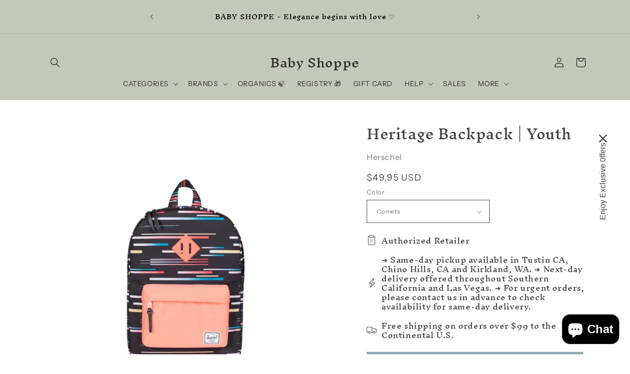

--- FILE ---
content_type: text/html; charset=utf-8
request_url: https://babyshoppe.us/products/heritage-youth
body_size: 48202
content:
<!doctype html>
<html class="no-js" lang="en">
  <head>
    <meta charset="utf-8">
    <meta http-equiv="X-UA-Compatible" content="IE=edge">
    <meta name="viewport" content="width=device-width,initial-scale=1">
    <meta name="theme-color" content="">
    <link rel="canonical" href="https://babyshoppe.us/products/heritage-youth"><link rel="icon" type="image/png" href="//babyshoppe.us/cdn/shop/files/BABYSHOPPE-LOGO-NEW.png?crop=center&height=32&v=1755125665&width=32"><link rel="preconnect" href="https://fonts.shopifycdn.com" crossorigin><title>
      Heritage Backpack | Youth
 &ndash; Baby Shoppe</title>

    
      <meta name="description" content="Preserving the classic appeal of the popular silhouette, but sized for children, the Herschel Heritage™ Youth backpack is a stylish schoolyard staple. Preserving the classic appeal of the popular silhouette, but sized for children 7 and up, the Herschel Heritage™ Youth backpack is a stylish schoolyard staple. Signature">
    

    

<meta property="og:site_name" content="Baby Shoppe">
<meta property="og:url" content="https://babyshoppe.us/products/heritage-youth">
<meta property="og:title" content="Heritage Backpack | Youth">
<meta property="og:type" content="product">
<meta property="og:description" content="Preserving the classic appeal of the popular silhouette, but sized for children, the Herschel Heritage™ Youth backpack is a stylish schoolyard staple. Preserving the classic appeal of the popular silhouette, but sized for children 7 and up, the Herschel Heritage™ Youth backpack is a stylish schoolyard staple. Signature"><meta property="og:image" content="http://babyshoppe.us/cdn/shop/products/10312-05662-OS_01.jpg.sthumbnails.1000.1250.jpg?v=1660078420">
  <meta property="og:image:secure_url" content="https://babyshoppe.us/cdn/shop/products/10312-05662-OS_01.jpg.sthumbnails.1000.1250.jpg?v=1660078420">
  <meta property="og:image:width" content="1000">
  <meta property="og:image:height" content="1250"><meta property="og:price:amount" content="49.95">
  <meta property="og:price:currency" content="USD"><meta name="twitter:card" content="summary_large_image">
<meta name="twitter:title" content="Heritage Backpack | Youth">
<meta name="twitter:description" content="Preserving the classic appeal of the popular silhouette, but sized for children, the Herschel Heritage™ Youth backpack is a stylish schoolyard staple. Preserving the classic appeal of the popular silhouette, but sized for children 7 and up, the Herschel Heritage™ Youth backpack is a stylish schoolyard staple. Signature">


    <script src="//babyshoppe.us/cdn/shop/t/18/assets/constants.js?v=58251544750838685771689227491" defer="defer"></script>
    <script src="//babyshoppe.us/cdn/shop/t/18/assets/pubsub.js?v=158357773527763999511689227492" defer="defer"></script>
    <script src="//babyshoppe.us/cdn/shop/t/18/assets/global.js?v=139248116715221171191689227491" defer="defer"></script><script src="//babyshoppe.us/cdn/shop/t/18/assets/animations.js?v=114255849464433187621689227490" defer="defer"></script><script>window.performance && window.performance.mark && window.performance.mark('shopify.content_for_header.start');</script><meta name="google-site-verification" content="9m2b8YGUPN7D9SOzdVMnWLFPkGHyI0CvvV_lsKqBVKo">
<meta id="shopify-digital-wallet" name="shopify-digital-wallet" content="/25938434/digital_wallets/dialog">
<meta name="shopify-checkout-api-token" content="da99ab5a10e05468d51c4c265cb6d441">
<meta id="in-context-paypal-metadata" data-shop-id="25938434" data-venmo-supported="false" data-environment="production" data-locale="en_US" data-paypal-v4="true" data-currency="USD">
<link rel="alternate" type="application/json+oembed" href="https://babyshoppe.us/products/heritage-youth.oembed">
<script async="async" src="/checkouts/internal/preloads.js?locale=en-US"></script>
<link rel="preconnect" href="https://shop.app" crossorigin="anonymous">
<script async="async" src="https://shop.app/checkouts/internal/preloads.js?locale=en-US&shop_id=25938434" crossorigin="anonymous"></script>
<script id="apple-pay-shop-capabilities" type="application/json">{"shopId":25938434,"countryCode":"US","currencyCode":"USD","merchantCapabilities":["supports3DS"],"merchantId":"gid:\/\/shopify\/Shop\/25938434","merchantName":"Baby Shoppe","requiredBillingContactFields":["postalAddress","email","phone"],"requiredShippingContactFields":["postalAddress","email","phone"],"shippingType":"shipping","supportedNetworks":["visa","masterCard","amex","discover","elo","jcb"],"total":{"type":"pending","label":"Baby Shoppe","amount":"1.00"},"shopifyPaymentsEnabled":true,"supportsSubscriptions":true}</script>
<script id="shopify-features" type="application/json">{"accessToken":"da99ab5a10e05468d51c4c265cb6d441","betas":["rich-media-storefront-analytics"],"domain":"babyshoppe.us","predictiveSearch":true,"shopId":25938434,"locale":"en"}</script>
<script>var Shopify = Shopify || {};
Shopify.shop = "babyshoppe02.myshopify.com";
Shopify.locale = "en";
Shopify.currency = {"active":"USD","rate":"1.0"};
Shopify.country = "US";
Shopify.theme = {"name":"Updated copy of Updated copy of Origin","id":129058668644,"schema_name":"Origin","schema_version":"10.0.0","theme_store_id":1841,"role":"main"};
Shopify.theme.handle = "null";
Shopify.theme.style = {"id":null,"handle":null};
Shopify.cdnHost = "babyshoppe.us/cdn";
Shopify.routes = Shopify.routes || {};
Shopify.routes.root = "/";</script>
<script type="module">!function(o){(o.Shopify=o.Shopify||{}).modules=!0}(window);</script>
<script>!function(o){function n(){var o=[];function n(){o.push(Array.prototype.slice.apply(arguments))}return n.q=o,n}var t=o.Shopify=o.Shopify||{};t.loadFeatures=n(),t.autoloadFeatures=n()}(window);</script>
<script>
  window.ShopifyPay = window.ShopifyPay || {};
  window.ShopifyPay.apiHost = "shop.app\/pay";
  window.ShopifyPay.redirectState = null;
</script>
<script id="shop-js-analytics" type="application/json">{"pageType":"product"}</script>
<script defer="defer" async type="module" src="//babyshoppe.us/cdn/shopifycloud/shop-js/modules/v2/client.init-shop-cart-sync_COMZFrEa.en.esm.js"></script>
<script defer="defer" async type="module" src="//babyshoppe.us/cdn/shopifycloud/shop-js/modules/v2/chunk.common_CdXrxk3f.esm.js"></script>
<script type="module">
  await import("//babyshoppe.us/cdn/shopifycloud/shop-js/modules/v2/client.init-shop-cart-sync_COMZFrEa.en.esm.js");
await import("//babyshoppe.us/cdn/shopifycloud/shop-js/modules/v2/chunk.common_CdXrxk3f.esm.js");

  window.Shopify.SignInWithShop?.initShopCartSync?.({"fedCMEnabled":true,"windoidEnabled":true});

</script>
<script defer="defer" async type="module" src="//babyshoppe.us/cdn/shopifycloud/shop-js/modules/v2/client.payment-terms_D7XnU2ez.en.esm.js"></script>
<script defer="defer" async type="module" src="//babyshoppe.us/cdn/shopifycloud/shop-js/modules/v2/chunk.common_CdXrxk3f.esm.js"></script>
<script defer="defer" async type="module" src="//babyshoppe.us/cdn/shopifycloud/shop-js/modules/v2/chunk.modal_C89cmTvN.esm.js"></script>
<script type="module">
  await import("//babyshoppe.us/cdn/shopifycloud/shop-js/modules/v2/client.payment-terms_D7XnU2ez.en.esm.js");
await import("//babyshoppe.us/cdn/shopifycloud/shop-js/modules/v2/chunk.common_CdXrxk3f.esm.js");
await import("//babyshoppe.us/cdn/shopifycloud/shop-js/modules/v2/chunk.modal_C89cmTvN.esm.js");

  
</script>
<script>
  window.Shopify = window.Shopify || {};
  if (!window.Shopify.featureAssets) window.Shopify.featureAssets = {};
  window.Shopify.featureAssets['shop-js'] = {"shop-cart-sync":["modules/v2/client.shop-cart-sync_CRSPkpKa.en.esm.js","modules/v2/chunk.common_CdXrxk3f.esm.js"],"init-fed-cm":["modules/v2/client.init-fed-cm_DO1JVZ96.en.esm.js","modules/v2/chunk.common_CdXrxk3f.esm.js"],"init-windoid":["modules/v2/client.init-windoid_hXardXh0.en.esm.js","modules/v2/chunk.common_CdXrxk3f.esm.js"],"init-shop-email-lookup-coordinator":["modules/v2/client.init-shop-email-lookup-coordinator_jpxQlUsx.en.esm.js","modules/v2/chunk.common_CdXrxk3f.esm.js"],"shop-toast-manager":["modules/v2/client.shop-toast-manager_C-K0q6-t.en.esm.js","modules/v2/chunk.common_CdXrxk3f.esm.js"],"shop-button":["modules/v2/client.shop-button_B6dBoDg5.en.esm.js","modules/v2/chunk.common_CdXrxk3f.esm.js"],"shop-login-button":["modules/v2/client.shop-login-button_BHRMsoBb.en.esm.js","modules/v2/chunk.common_CdXrxk3f.esm.js","modules/v2/chunk.modal_C89cmTvN.esm.js"],"shop-cash-offers":["modules/v2/client.shop-cash-offers_p6Pw3nax.en.esm.js","modules/v2/chunk.common_CdXrxk3f.esm.js","modules/v2/chunk.modal_C89cmTvN.esm.js"],"avatar":["modules/v2/client.avatar_BTnouDA3.en.esm.js"],"init-shop-cart-sync":["modules/v2/client.init-shop-cart-sync_COMZFrEa.en.esm.js","modules/v2/chunk.common_CdXrxk3f.esm.js"],"init-shop-for-new-customer-accounts":["modules/v2/client.init-shop-for-new-customer-accounts_BNQiNx4m.en.esm.js","modules/v2/client.shop-login-button_BHRMsoBb.en.esm.js","modules/v2/chunk.common_CdXrxk3f.esm.js","modules/v2/chunk.modal_C89cmTvN.esm.js"],"pay-button":["modules/v2/client.pay-button_CRuQ9trT.en.esm.js","modules/v2/chunk.common_CdXrxk3f.esm.js"],"init-customer-accounts-sign-up":["modules/v2/client.init-customer-accounts-sign-up_Q1yheB3t.en.esm.js","modules/v2/client.shop-login-button_BHRMsoBb.en.esm.js","modules/v2/chunk.common_CdXrxk3f.esm.js","modules/v2/chunk.modal_C89cmTvN.esm.js"],"checkout-modal":["modules/v2/client.checkout-modal_DtXVhFgQ.en.esm.js","modules/v2/chunk.common_CdXrxk3f.esm.js","modules/v2/chunk.modal_C89cmTvN.esm.js"],"init-customer-accounts":["modules/v2/client.init-customer-accounts_B5rMd0lj.en.esm.js","modules/v2/client.shop-login-button_BHRMsoBb.en.esm.js","modules/v2/chunk.common_CdXrxk3f.esm.js","modules/v2/chunk.modal_C89cmTvN.esm.js"],"lead-capture":["modules/v2/client.lead-capture_CmGCXBh3.en.esm.js","modules/v2/chunk.common_CdXrxk3f.esm.js","modules/v2/chunk.modal_C89cmTvN.esm.js"],"shop-follow-button":["modules/v2/client.shop-follow-button_CV5C02lv.en.esm.js","modules/v2/chunk.common_CdXrxk3f.esm.js","modules/v2/chunk.modal_C89cmTvN.esm.js"],"shop-login":["modules/v2/client.shop-login_Bz_Zm_XZ.en.esm.js","modules/v2/chunk.common_CdXrxk3f.esm.js","modules/v2/chunk.modal_C89cmTvN.esm.js"],"payment-terms":["modules/v2/client.payment-terms_D7XnU2ez.en.esm.js","modules/v2/chunk.common_CdXrxk3f.esm.js","modules/v2/chunk.modal_C89cmTvN.esm.js"]};
</script>
<script>(function() {
  var isLoaded = false;
  function asyncLoad() {
    if (isLoaded) return;
    isLoaded = true;
    var urls = ["https:\/\/cdn.nfcube.com\/1ef9e6a6b43b4245d4937d6387520ef7.js?shop=babyshoppe02.myshopify.com","\/\/cdn.shopify.com\/proxy\/918267518bbf81cc20b841b4efb8b3643e0c296e5e8c398fb2b85a340bcda39f\/bingshoppingtool-t2app-prod.trafficmanager.net\/uet\/tracking_script?shop=babyshoppe02.myshopify.com\u0026sp-cache-control=cHVibGljLCBtYXgtYWdlPTkwMA","https:\/\/www.myregistry.com\/ScriptPlatform\/Shopify\/AddToMrButton.js?siteKey=Qg0wKrqWyzViBg7h0w7V3A2\u0026lang=en\u0026version=742581205\u0026shop=babyshoppe02.myshopify.com","https:\/\/shopify-extension.getredo.com\/main.js?widget_id=mz3cn4m7hekm37e\u0026shop=babyshoppe02.myshopify.com"];
    for (var i = 0; i < urls.length; i++) {
      var s = document.createElement('script');
      s.type = 'text/javascript';
      s.async = true;
      s.src = urls[i];
      var x = document.getElementsByTagName('script')[0];
      x.parentNode.insertBefore(s, x);
    }
  };
  if(window.attachEvent) {
    window.attachEvent('onload', asyncLoad);
  } else {
    window.addEventListener('load', asyncLoad, false);
  }
})();</script>
<script id="__st">var __st={"a":25938434,"offset":-28800,"reqid":"37f1a12b-eb12-4ac9-885f-d1d64b6456df-1763252107","pageurl":"babyshoppe.us\/products\/heritage-youth","u":"178254607b1f","p":"product","rtyp":"product","rid":1203990462506};</script>
<script>window.ShopifyPaypalV4VisibilityTracking = true;</script>
<script id="captcha-bootstrap">!function(){'use strict';const t='contact',e='account',n='new_comment',o=[[t,t],['blogs',n],['comments',n],[t,'customer']],c=[[e,'customer_login'],[e,'guest_login'],[e,'recover_customer_password'],[e,'create_customer']],r=t=>t.map((([t,e])=>`form[action*='/${t}']:not([data-nocaptcha='true']) input[name='form_type'][value='${e}']`)).join(','),a=t=>()=>t?[...document.querySelectorAll(t)].map((t=>t.form)):[];function s(){const t=[...o],e=r(t);return a(e)}const i='password',u='form_key',d=['recaptcha-v3-token','g-recaptcha-response','h-captcha-response',i],f=()=>{try{return window.sessionStorage}catch{return}},m='__shopify_v',_=t=>t.elements[u];function p(t,e,n=!1){try{const o=window.sessionStorage,c=JSON.parse(o.getItem(e)),{data:r}=function(t){const{data:e,action:n}=t;return t[m]||n?{data:e,action:n}:{data:t,action:n}}(c);for(const[e,n]of Object.entries(r))t.elements[e]&&(t.elements[e].value=n);n&&o.removeItem(e)}catch(o){console.error('form repopulation failed',{error:o})}}const l='form_type',E='cptcha';function T(t){t.dataset[E]=!0}const w=window,h=w.document,L='Shopify',v='ce_forms',y='captcha';let A=!1;((t,e)=>{const n=(g='f06e6c50-85a8-45c8-87d0-21a2b65856fe',I='https://cdn.shopify.com/shopifycloud/storefront-forms-hcaptcha/ce_storefront_forms_captcha_hcaptcha.v1.5.2.iife.js',D={infoText:'Protected by hCaptcha',privacyText:'Privacy',termsText:'Terms'},(t,e,n)=>{const o=w[L][v],c=o.bindForm;if(c)return c(t,g,e,D).then(n);var r;o.q.push([[t,g,e,D],n]),r=I,A||(h.body.append(Object.assign(h.createElement('script'),{id:'captcha-provider',async:!0,src:r})),A=!0)});var g,I,D;w[L]=w[L]||{},w[L][v]=w[L][v]||{},w[L][v].q=[],w[L][y]=w[L][y]||{},w[L][y].protect=function(t,e){n(t,void 0,e),T(t)},Object.freeze(w[L][y]),function(t,e,n,w,h,L){const[v,y,A,g]=function(t,e,n){const i=e?o:[],u=t?c:[],d=[...i,...u],f=r(d),m=r(i),_=r(d.filter((([t,e])=>n.includes(e))));return[a(f),a(m),a(_),s()]}(w,h,L),I=t=>{const e=t.target;return e instanceof HTMLFormElement?e:e&&e.form},D=t=>v().includes(t);t.addEventListener('submit',(t=>{const e=I(t);if(!e)return;const n=D(e)&&!e.dataset.hcaptchaBound&&!e.dataset.recaptchaBound,o=_(e),c=g().includes(e)&&(!o||!o.value);(n||c)&&t.preventDefault(),c&&!n&&(function(t){try{if(!f())return;!function(t){const e=f();if(!e)return;const n=_(t);if(!n)return;const o=n.value;o&&e.removeItem(o)}(t);const e=Array.from(Array(32),(()=>Math.random().toString(36)[2])).join('');!function(t,e){_(t)||t.append(Object.assign(document.createElement('input'),{type:'hidden',name:u})),t.elements[u].value=e}(t,e),function(t,e){const n=f();if(!n)return;const o=[...t.querySelectorAll(`input[type='${i}']`)].map((({name:t})=>t)),c=[...d,...o],r={};for(const[a,s]of new FormData(t).entries())c.includes(a)||(r[a]=s);n.setItem(e,JSON.stringify({[m]:1,action:t.action,data:r}))}(t,e)}catch(e){console.error('failed to persist form',e)}}(e),e.submit())}));const S=(t,e)=>{t&&!t.dataset[E]&&(n(t,e.some((e=>e===t))),T(t))};for(const o of['focusin','change'])t.addEventListener(o,(t=>{const e=I(t);D(e)&&S(e,y())}));const B=e.get('form_key'),M=e.get(l),P=B&&M;t.addEventListener('DOMContentLoaded',(()=>{const t=y();if(P)for(const e of t)e.elements[l].value===M&&p(e,B);[...new Set([...A(),...v().filter((t=>'true'===t.dataset.shopifyCaptcha))])].forEach((e=>S(e,t)))}))}(h,new URLSearchParams(w.location.search),n,t,e,['guest_login'])})(!0,!0)}();</script>
<script integrity="sha256-52AcMU7V7pcBOXWImdc/TAGTFKeNjmkeM1Pvks/DTgc=" data-source-attribution="shopify.loadfeatures" defer="defer" src="//babyshoppe.us/cdn/shopifycloud/storefront/assets/storefront/load_feature-81c60534.js" crossorigin="anonymous"></script>
<script crossorigin="anonymous" defer="defer" src="//babyshoppe.us/cdn/shopifycloud/storefront/assets/shopify_pay/storefront-65b4c6d7.js?v=20250812"></script>
<script data-source-attribution="shopify.dynamic_checkout.dynamic.init">var Shopify=Shopify||{};Shopify.PaymentButton=Shopify.PaymentButton||{isStorefrontPortableWallets:!0,init:function(){window.Shopify.PaymentButton.init=function(){};var t=document.createElement("script");t.src="https://babyshoppe.us/cdn/shopifycloud/portable-wallets/latest/portable-wallets.en.js",t.type="module",document.head.appendChild(t)}};
</script>
<script data-source-attribution="shopify.dynamic_checkout.buyer_consent">
  function portableWalletsHideBuyerConsent(e){var t=document.getElementById("shopify-buyer-consent"),n=document.getElementById("shopify-subscription-policy-button");t&&n&&(t.classList.add("hidden"),t.setAttribute("aria-hidden","true"),n.removeEventListener("click",e))}function portableWalletsShowBuyerConsent(e){var t=document.getElementById("shopify-buyer-consent"),n=document.getElementById("shopify-subscription-policy-button");t&&n&&(t.classList.remove("hidden"),t.removeAttribute("aria-hidden"),n.addEventListener("click",e))}window.Shopify?.PaymentButton&&(window.Shopify.PaymentButton.hideBuyerConsent=portableWalletsHideBuyerConsent,window.Shopify.PaymentButton.showBuyerConsent=portableWalletsShowBuyerConsent);
</script>
<script data-source-attribution="shopify.dynamic_checkout.cart.bootstrap">document.addEventListener("DOMContentLoaded",(function(){function t(){return document.querySelector("shopify-accelerated-checkout-cart, shopify-accelerated-checkout")}if(t())Shopify.PaymentButton.init();else{new MutationObserver((function(e,n){t()&&(Shopify.PaymentButton.init(),n.disconnect())})).observe(document.body,{childList:!0,subtree:!0})}}));
</script>
<link id="shopify-accelerated-checkout-styles" rel="stylesheet" media="screen" href="https://babyshoppe.us/cdn/shopifycloud/portable-wallets/latest/accelerated-checkout-backwards-compat.css" crossorigin="anonymous">
<style id="shopify-accelerated-checkout-cart">
        #shopify-buyer-consent {
  margin-top: 1em;
  display: inline-block;
  width: 100%;
}

#shopify-buyer-consent.hidden {
  display: none;
}

#shopify-subscription-policy-button {
  background: none;
  border: none;
  padding: 0;
  text-decoration: underline;
  font-size: inherit;
  cursor: pointer;
}

#shopify-subscription-policy-button::before {
  box-shadow: none;
}

      </style>
<script id="sections-script" data-sections="header" defer="defer" src="//babyshoppe.us/cdn/shop/t/18/compiled_assets/scripts.js?4378"></script>
<script>window.performance && window.performance.mark && window.performance.mark('shopify.content_for_header.end');</script>


    <style data-shopify>
      @font-face {
  font-family: "Instrument Sans";
  font-weight: 400;
  font-style: normal;
  font-display: swap;
  src: url("//babyshoppe.us/cdn/fonts/instrument_sans/instrumentsans_n4.db86542ae5e1596dbdb28c279ae6c2086c4c5bfa.woff2") format("woff2"),
       url("//babyshoppe.us/cdn/fonts/instrument_sans/instrumentsans_n4.510f1b081e58d08c30978f465518799851ef6d8b.woff") format("woff");
}

      @font-face {
  font-family: "Instrument Sans";
  font-weight: 700;
  font-style: normal;
  font-display: swap;
  src: url("//babyshoppe.us/cdn/fonts/instrument_sans/instrumentsans_n7.e4ad9032e203f9a0977786c356573ced65a7419a.woff2") format("woff2"),
       url("//babyshoppe.us/cdn/fonts/instrument_sans/instrumentsans_n7.b9e40f166fb7639074ba34738101a9d2990bb41a.woff") format("woff");
}

      @font-face {
  font-family: "Instrument Sans";
  font-weight: 400;
  font-style: italic;
  font-display: swap;
  src: url("//babyshoppe.us/cdn/fonts/instrument_sans/instrumentsans_i4.028d3c3cd8d085648c808ceb20cd2fd1eb3560e5.woff2") format("woff2"),
       url("//babyshoppe.us/cdn/fonts/instrument_sans/instrumentsans_i4.7e90d82df8dee29a99237cd19cc529d2206706a2.woff") format("woff");
}

      @font-face {
  font-family: "Instrument Sans";
  font-weight: 700;
  font-style: italic;
  font-display: swap;
  src: url("//babyshoppe.us/cdn/fonts/instrument_sans/instrumentsans_i7.d6063bb5d8f9cbf96eace9e8801697c54f363c6a.woff2") format("woff2"),
       url("//babyshoppe.us/cdn/fonts/instrument_sans/instrumentsans_i7.ce33afe63f8198a3ac4261b826b560103542cd36.woff") format("woff");
}

      @font-face {
  font-family: "Inknut Antiqua";
  font-weight: 500;
  font-style: normal;
  font-display: swap;
  src: url("//babyshoppe.us/cdn/fonts/inknut_antiqua/inknutantiqua_n5.906258ded01360a710f9d43217fdbbbd3a5e3839.woff2") format("woff2"),
       url("//babyshoppe.us/cdn/fonts/inknut_antiqua/inknutantiqua_n5.fdc02e96ab90cefda7dcabf73c076307f726a555.woff") format("woff");
}


      
        :root,
        .color-background-1 {
          --color-background: 255,255,255;
        
          --gradient-background: #ffffff;
        
        --color-foreground: 69,69,69;
        --color-shadow: 69,69,69;
        --color-button: 148,170,183;
        --color-button-text: 255,255,255;
        --color-secondary-button: 255,255,255;
        --color-secondary-button-text: 194,162,132;
        --color-link: 194,162,132;
        --color-badge-foreground: 69,69,69;
        --color-badge-background: 255,255,255;
        --color-badge-border: 69,69,69;
        --payment-terms-background-color: rgb(255 255 255);
      }
      
        
        .color-background-2 {
          --color-background: 250,250,250;
        
          --gradient-background: #fafafa;
        
        --color-foreground: 69,69,69;
        --color-shadow: 69,69,69;
        --color-button: 69,69,69;
        --color-button-text: 250,250,250;
        --color-secondary-button: 250,250,250;
        --color-secondary-button-text: 69,69,69;
        --color-link: 69,69,69;
        --color-badge-foreground: 69,69,69;
        --color-badge-background: 250,250,250;
        --color-badge-border: 69,69,69;
        --payment-terms-background-color: rgb(250 250 250);
      }
      
        
        .color-inverse {
          --color-background: 69,69,69;
        
          --gradient-background: #454545;
        
        --color-foreground: 255,255,255;
        --color-shadow: 69,69,69;
        --color-button: 255,255,255;
        --color-button-text: 69,69,69;
        --color-secondary-button: 69,69,69;
        --color-secondary-button-text: 255,255,255;
        --color-link: 255,255,255;
        --color-badge-foreground: 255,255,255;
        --color-badge-background: 69,69,69;
        --color-badge-border: 255,255,255;
        --payment-terms-background-color: rgb(69 69 69);
      }
      
        
        .color-accent-1 {
          --color-background: 196,199,187;
        
          --gradient-background: #c4c7bb;
        
        --color-foreground: 0,0,0;
        --color-shadow: 69,69,69;
        --color-button: 255,255,255;
        --color-button-text: 148,170,183;
        --color-secondary-button: 196,199,187;
        --color-secondary-button-text: 255,255,255;
        --color-link: 255,255,255;
        --color-badge-foreground: 0,0,0;
        --color-badge-background: 196,199,187;
        --color-badge-border: 0,0,0;
        --payment-terms-background-color: rgb(196 199 187);
      }
      
        
        .color-accent-2 {
          --color-background: 241,228,216;
        
          --gradient-background: #f1e4d8;
        
        --color-foreground: 255,255,255;
        --color-shadow: 69,69,69;
        --color-button: 255,255,255;
        --color-button-text: 241,228,216;
        --color-secondary-button: 241,228,216;
        --color-secondary-button-text: 255,255,255;
        --color-link: 255,255,255;
        --color-badge-foreground: 255,255,255;
        --color-badge-background: 241,228,216;
        --color-badge-border: 255,255,255;
        --payment-terms-background-color: rgb(241 228 216);
      }
      

      body, .color-background-1, .color-background-2, .color-inverse, .color-accent-1, .color-accent-2 {
        color: rgba(var(--color-foreground), 0.75);
        background-color: rgb(var(--color-background));
      }

      :root {
        --font-body-family: "Instrument Sans", sans-serif;
        --font-body-style: normal;
        --font-body-weight: 400;
        --font-body-weight-bold: 700;

        --font-heading-family: "Inknut Antiqua", serif;
        --font-heading-style: normal;
        --font-heading-weight: 500;

        --font-body-scale: 1.0;
        --font-heading-scale: 1.0;

        --media-padding: px;
        --media-border-opacity: 0.1;
        --media-border-width: 0px;
        --media-radius: 0px;
        --media-shadow-opacity: 0.0;
        --media-shadow-horizontal-offset: 0px;
        --media-shadow-vertical-offset: 4px;
        --media-shadow-blur-radius: 5px;
        --media-shadow-visible: 0;

        --page-width: 120rem;
        --page-width-margin: 0rem;

        --product-card-image-padding: 0.0rem;
        --product-card-corner-radius: 0.0rem;
        --product-card-text-alignment: left;
        --product-card-border-width: 0.0rem;
        --product-card-border-opacity: 0.1;
        --product-card-shadow-opacity: 0.0;
        --product-card-shadow-visible: 0;
        --product-card-shadow-horizontal-offset: 0.0rem;
        --product-card-shadow-vertical-offset: 0.4rem;
        --product-card-shadow-blur-radius: 0.5rem;

        --collection-card-image-padding: 0.0rem;
        --collection-card-corner-radius: 0.0rem;
        --collection-card-text-alignment: left;
        --collection-card-border-width: 0.0rem;
        --collection-card-border-opacity: 0.1;
        --collection-card-shadow-opacity: 0.0;
        --collection-card-shadow-visible: 0;
        --collection-card-shadow-horizontal-offset: 0.0rem;
        --collection-card-shadow-vertical-offset: 0.4rem;
        --collection-card-shadow-blur-radius: 0.5rem;

        --blog-card-image-padding: 0.0rem;
        --blog-card-corner-radius: 0.0rem;
        --blog-card-text-alignment: left;
        --blog-card-border-width: 0.0rem;
        --blog-card-border-opacity: 0.1;
        --blog-card-shadow-opacity: 0.0;
        --blog-card-shadow-visible: 0;
        --blog-card-shadow-horizontal-offset: 0.0rem;
        --blog-card-shadow-vertical-offset: 0.4rem;
        --blog-card-shadow-blur-radius: 0.5rem;

        --badge-corner-radius: 0.0rem;

        --popup-border-width: 1px;
        --popup-border-opacity: 1.0;
        --popup-corner-radius: 0px;
        --popup-shadow-opacity: 0.0;
        --popup-shadow-horizontal-offset: 0px;
        --popup-shadow-vertical-offset: 4px;
        --popup-shadow-blur-radius: 5px;

        --drawer-border-width: 1px;
        --drawer-border-opacity: 1.0;
        --drawer-shadow-opacity: 0.0;
        --drawer-shadow-horizontal-offset: 0px;
        --drawer-shadow-vertical-offset: 4px;
        --drawer-shadow-blur-radius: 5px;

        --spacing-sections-desktop: 0px;
        --spacing-sections-mobile: 0px;

        --grid-desktop-vertical-spacing: 40px;
        --grid-desktop-horizontal-spacing: 40px;
        --grid-mobile-vertical-spacing: 20px;
        --grid-mobile-horizontal-spacing: 20px;

        --text-boxes-border-opacity: 0.1;
        --text-boxes-border-width: 0px;
        --text-boxes-radius: 0px;
        --text-boxes-shadow-opacity: 0.0;
        --text-boxes-shadow-visible: 0;
        --text-boxes-shadow-horizontal-offset: 0px;
        --text-boxes-shadow-vertical-offset: 4px;
        --text-boxes-shadow-blur-radius: 5px;

        --buttons-radius: 0px;
        --buttons-radius-outset: 0px;
        --buttons-border-width: 1px;
        --buttons-border-opacity: 1.0;
        --buttons-shadow-opacity: 0.0;
        --buttons-shadow-visible: 0;
        --buttons-shadow-horizontal-offset: 0px;
        --buttons-shadow-vertical-offset: 4px;
        --buttons-shadow-blur-radius: 5px;
        --buttons-border-offset: 0px;

        --inputs-radius: 0px;
        --inputs-border-width: 1px;
        --inputs-border-opacity: 1.0;
        --inputs-shadow-opacity: 0.0;
        --inputs-shadow-horizontal-offset: 0px;
        --inputs-margin-offset: 0px;
        --inputs-shadow-vertical-offset: 4px;
        --inputs-shadow-blur-radius: 5px;
        --inputs-radius-outset: 0px;

        --variant-pills-radius: 0px;
        --variant-pills-border-width: 1px;
        --variant-pills-border-opacity: 1.0;
        --variant-pills-shadow-opacity: 0.0;
        --variant-pills-shadow-horizontal-offset: 0px;
        --variant-pills-shadow-vertical-offset: 4px;
        --variant-pills-shadow-blur-radius: 5px;
      }

      *,
      *::before,
      *::after {
        box-sizing: inherit;
      }

      html {
        box-sizing: border-box;
        font-size: calc(var(--font-body-scale) * 62.5%);
        height: 100%;
      }

      body {
        display: grid;
        grid-template-rows: auto auto 1fr auto;
        grid-template-columns: 100%;
        min-height: 100%;
        margin: 0;
        font-size: 1.5rem;
        letter-spacing: 0.06rem;
        line-height: calc(1 + 0.8 / var(--font-body-scale));
        font-family: var(--font-body-family);
        font-style: var(--font-body-style);
        font-weight: var(--font-body-weight);
      }

      @media screen and (min-width: 750px) {
        body {
          font-size: 1.6rem;
        }
      }
    </style>

    <link href="//babyshoppe.us/cdn/shop/t/18/assets/base.css?v=71833355879030518041704579785" rel="stylesheet" type="text/css" media="all" />
<link rel="preload" as="font" href="//babyshoppe.us/cdn/fonts/instrument_sans/instrumentsans_n4.db86542ae5e1596dbdb28c279ae6c2086c4c5bfa.woff2" type="font/woff2" crossorigin><link rel="preload" as="font" href="//babyshoppe.us/cdn/fonts/inknut_antiqua/inknutantiqua_n5.906258ded01360a710f9d43217fdbbbd3a5e3839.woff2" type="font/woff2" crossorigin><link
        rel="stylesheet"
        href="//babyshoppe.us/cdn/shop/t/18/assets/component-predictive-search.css?v=118923337488134913561689227491"
        media="print"
        onload="this.media='all'"
      ><script>
      document.documentElement.className = document.documentElement.className.replace('no-js', 'js');
      if (Shopify.designMode) {
        document.documentElement.classList.add('shopify-design-mode');
      }
    </script>
  <!-- BEGIN app block: shopify://apps/judge-me-reviews/blocks/judgeme_core/61ccd3b1-a9f2-4160-9fe9-4fec8413e5d8 --><!-- Start of Judge.me Core -->




<link rel="dns-prefetch" href="https://cdnwidget.judge.me">
<link rel="dns-prefetch" href="https://cdn.judge.me">
<link rel="dns-prefetch" href="https://cdn1.judge.me">
<link rel="dns-prefetch" href="https://api.judge.me">

<script data-cfasync='false' class='jdgm-settings-script'>window.jdgmSettings={"pagination":5,"disable_web_reviews":false,"badge_no_review_text":"No reviews","badge_n_reviews_text":"{{ n }} review/reviews","hide_badge_preview_if_no_reviews":true,"badge_hide_text":false,"enforce_center_preview_badge":false,"widget_title":"Customer Reviews","widget_open_form_text":"Write a review","widget_close_form_text":"Cancel review","widget_refresh_page_text":"Refresh page","widget_summary_text":"Based on {{ number_of_reviews }} review/reviews","widget_no_review_text":"Be the first to write a review","widget_name_field_text":"Name","widget_verified_name_field_text":"Verified Name (public)","widget_name_placeholder_text":"Enter your name (public)","widget_required_field_error_text":"This field is required.","widget_email_field_text":"Email","widget_verified_email_field_text":"Verified Email (private, can not be edited)","widget_email_placeholder_text":"Enter your email (private)","widget_email_field_error_text":"Please enter a valid email address.","widget_rating_field_text":"Rating","widget_review_title_field_text":"Review Title","widget_review_title_placeholder_text":"Give your review a title","widget_review_body_field_text":"Review","widget_review_body_placeholder_text":"Write your comments here","widget_pictures_field_text":"Picture/Video (optional)","widget_submit_review_text":"Submit Review","widget_submit_verified_review_text":"Submit Verified Review","widget_submit_success_msg_with_auto_publish":"Thank you! Please refresh the page in a few moments to see your review. You can remove or edit your review by logging into \u003ca href='https://judge.me/login' target='_blank' rel='nofollow noopener'\u003eJudge.me\u003c/a\u003e","widget_submit_success_msg_no_auto_publish":"Thank you! Your review will be published as soon as it is approved by the shop admin. You can remove or edit your review by logging into \u003ca href='https://judge.me/login' target='_blank' rel='nofollow noopener'\u003eJudge.me\u003c/a\u003e","widget_show_default_reviews_out_of_total_text":"Showing {{ n_reviews_shown }} out of {{ n_reviews }} reviews.","widget_show_all_link_text":"Show all","widget_show_less_link_text":"Show less","widget_author_said_text":"{{ reviewer_name }} said:","widget_days_text":"{{ n }} days ago","widget_weeks_text":"{{ n }} week/weeks ago","widget_months_text":"{{ n }} month/months ago","widget_years_text":"{{ n }} year/years ago","widget_yesterday_text":"Yesterday","widget_today_text":"Today","widget_replied_text":"\u003e\u003e {{ shop_name }} replied:","widget_read_more_text":"Read more","widget_rating_filter_see_all_text":"See all reviews","widget_sorting_most_recent_text":"Most Recent","widget_sorting_highest_rating_text":"Highest Rating","widget_sorting_lowest_rating_text":"Lowest Rating","widget_sorting_with_pictures_text":"Only Pictures","widget_sorting_most_helpful_text":"Most Helpful","widget_open_question_form_text":"Ask a question","widget_reviews_subtab_text":"Reviews","widget_questions_subtab_text":"Questions","widget_question_label_text":"Question","widget_answer_label_text":"Answer","widget_question_placeholder_text":"Write your question here","widget_submit_question_text":"Submit Question","widget_question_submit_success_text":"Thank you for your question! We will notify you once it gets answered.","verified_badge_text":"Verified","verified_badge_placement":"left-of-reviewer-name","widget_hide_border":false,"widget_social_share":false,"all_reviews_include_out_of_store_products":true,"all_reviews_out_of_store_text":"(out of store)","all_reviews_product_name_prefix_text":"about","enable_review_pictures":false,"widget_product_reviews_subtab_text":"Product Reviews","widget_shop_reviews_subtab_text":"Shop Reviews","widget_sorting_pictures_first_text":"Pictures First","floating_tab_button_name":"★ Judge.me Reviews","floating_tab_title":"Let customers speak for us","floating_tab_url":"https://babyshoppe.us/pages/reviews","all_reviews_text_badge_text":"Customers rate us {{ shop.metafields.judgeme.all_reviews_rating | round: 1 }}/5 based on {{ shop.metafields.judgeme.all_reviews_count }} reviews.","all_reviews_text_badge_text_branded_style":"{{ shop.metafields.judgeme.all_reviews_rating | round: 1 }} out of 5 stars based on {{ shop.metafields.judgeme.all_reviews_count }} reviews","all_reviews_text_badge_url":"","featured_carousel_title":"Let customers speak for us","featured_carousel_count_text":"from {{ n }} reviews","featured_carousel_url":"","verified_count_badge_url":"","picture_reminder_submit_button":"Upload Pictures","widget_sorting_videos_first_text":"Videos First","widget_review_pending_text":"Pending","remove_microdata_snippet":true,"preview_badge_no_question_text":"No questions","preview_badge_n_question_text":"{{ number_of_questions }} question/questions","widget_search_bar_placeholder":"Search reviews","widget_sorting_verified_only_text":"Verified only","all_reviews_page_load_more_text":"Load More Reviews","widget_public_name_text":"displayed publicly like","default_reviewer_name_has_non_latin":true,"widget_reviewer_anonymous":"Anonymous","medals_widget_title":"Judge.me Review Medals","widget_invalid_yt_video_url_error_text":"Not a YouTube video URL","widget_max_length_field_error_text":"Please enter no more than {0} characters.","widget_verified_by_shop_text":"Verified by Shop app","widget_load_with_code_splitting":true,"widget_ugc_title":"Made by us, Shared by you","widget_ugc_subtitle":"Tag us to see your picture featured in our page","widget_ugc_primary_button_text":"Buy Now","widget_ugc_secondary_button_text":"Load More","widget_ugc_reviews_button_text":"View Reviews","widget_rating_metafield_value_type":true,"widget_summary_average_rating_text":"{{ average_rating }} out of 5","widget_media_grid_title":"Customer photos \u0026 videos","widget_media_grid_see_more_text":"See more","widget_verified_by_judgeme_text":"Verified by Judge.me","widget_verified_by_judgeme_text_in_store_medals":"Verified by Judge.me","widget_media_field_exceed_quantity_message":"Sorry, we can only accept {{ max_media }} for one review.","widget_media_field_exceed_limit_message":"{{ file_name }} is too large, please select a {{ media_type }} less than {{ size_limit }}MB.","widget_review_submitted_text":"Review Submitted!","widget_question_submitted_text":"Question Submitted!","widget_close_form_text_question":"Cancel","widget_write_your_answer_here_text":"Write your answer here","widget_show_collected_by_judgeme":true,"widget_collected_by_judgeme_text":"collected by Judge.me","widget_load_more_text":"Load More","widget_full_review_text":"Full Review","widget_read_more_reviews_text":"Read More Reviews","widget_read_questions_text":"Read Questions","widget_questions_and_answers_text":"Questions \u0026 Answers","widget_verified_by_text":"Verified by","widget_number_of_reviews_text":"{{ number_of_reviews }} reviews","widget_back_button_text":"Back","widget_next_button_text":"Next","widget_custom_forms_filter_button":"Filters","custom_forms_style":"vertical","how_reviews_are_collected":"How reviews are collected?","preview_badge_collection_page_install_preference":true,"preview_badge_product_page_install_preference":true,"review_widget_best_location":true,"platform":"shopify","branding_url":"https://judge.me/reviews/babyshoppe02.myshopify.com","branding_text":"Powered by Judge.me","locale":"en","reply_name":"Baby Shoppe","widget_version":"3.0","footer":true,"autopublish":true,"review_dates":true,"enable_custom_form":false,"shop_use_review_site":true,"can_be_branded":true};</script> <style class='jdgm-settings-style'>.jdgm-xx{left:0}:root{--jdgm-primary-color:#399;--jdgm-secondary-color:rgba(51,153,153,0.1);--jdgm-star-color:#399;--jdgm-paginate-color:#399;--jdgm-border-radius:0}.jdgm-histogram__bar-content{background-color:#399}.jdgm-rev[data-verified-buyer=true] .jdgm-rev__icon.jdgm-rev__icon:after,.jdgm-rev__buyer-badge.jdgm-rev__buyer-badge{color:white;background-color:#399}.jdgm-review-widget--small .jdgm-gallery.jdgm-gallery .jdgm-gallery__thumbnail-link:nth-child(8) .jdgm-gallery__thumbnail-wrapper.jdgm-gallery__thumbnail-wrapper:before{content:"See more"}@media only screen and (min-width: 768px){.jdgm-gallery.jdgm-gallery .jdgm-gallery__thumbnail-link:nth-child(8) .jdgm-gallery__thumbnail-wrapper.jdgm-gallery__thumbnail-wrapper:before{content:"See more"}}.jdgm-prev-badge[data-average-rating='0.00']{display:none !important}.jdgm-author-all-initials{display:none !important}.jdgm-author-last-initial{display:none !important}.jdgm-rev-widg__title{visibility:hidden}.jdgm-rev-widg__summary-text{visibility:hidden}.jdgm-prev-badge__text{visibility:hidden}.jdgm-rev__replier:before{content:'babyshoppe.us'}.jdgm-rev__prod-link-prefix:before{content:'about'}.jdgm-rev__out-of-store-text:before{content:'(out of store)'}@media only screen and (min-width: 768px){.jdgm-rev__pics .jdgm-rev_all-rev-page-picture-separator,.jdgm-rev__pics .jdgm-rev__product-picture{display:none}}@media only screen and (max-width: 768px){.jdgm-rev__pics .jdgm-rev_all-rev-page-picture-separator,.jdgm-rev__pics .jdgm-rev__product-picture{display:none}}.jdgm-preview-badge[data-template="index"]{display:none !important}.jdgm-verified-count-badget[data-from-snippet="true"]{display:none !important}.jdgm-carousel-wrapper[data-from-snippet="true"]{display:none !important}.jdgm-all-reviews-text[data-from-snippet="true"]{display:none !important}.jdgm-medals-section[data-from-snippet="true"]{display:none !important}.jdgm-ugc-media-wrapper[data-from-snippet="true"]{display:none !important}
</style>

  
  
  
  <style class='jdgm-miracle-styles'>
  @-webkit-keyframes jdgm-spin{0%{-webkit-transform:rotate(0deg);-ms-transform:rotate(0deg);transform:rotate(0deg)}100%{-webkit-transform:rotate(359deg);-ms-transform:rotate(359deg);transform:rotate(359deg)}}@keyframes jdgm-spin{0%{-webkit-transform:rotate(0deg);-ms-transform:rotate(0deg);transform:rotate(0deg)}100%{-webkit-transform:rotate(359deg);-ms-transform:rotate(359deg);transform:rotate(359deg)}}@font-face{font-family:'JudgemeStar';src:url("[data-uri]") format("woff");font-weight:normal;font-style:normal}.jdgm-star{font-family:'JudgemeStar';display:inline !important;text-decoration:none !important;padding:0 4px 0 0 !important;margin:0 !important;font-weight:bold;opacity:1;-webkit-font-smoothing:antialiased;-moz-osx-font-smoothing:grayscale}.jdgm-star:hover{opacity:1}.jdgm-star:last-of-type{padding:0 !important}.jdgm-star.jdgm--on:before{content:"\e000"}.jdgm-star.jdgm--off:before{content:"\e001"}.jdgm-star.jdgm--half:before{content:"\e002"}.jdgm-widget *{margin:0;line-height:1.4;-webkit-box-sizing:border-box;-moz-box-sizing:border-box;box-sizing:border-box;-webkit-overflow-scrolling:touch}.jdgm-hidden{display:none !important;visibility:hidden !important}.jdgm-temp-hidden{display:none}.jdgm-spinner{width:40px;height:40px;margin:auto;border-radius:50%;border-top:2px solid #eee;border-right:2px solid #eee;border-bottom:2px solid #eee;border-left:2px solid #ccc;-webkit-animation:jdgm-spin 0.8s infinite linear;animation:jdgm-spin 0.8s infinite linear}.jdgm-prev-badge{display:block !important}

</style>


  
  
   


<script data-cfasync='false' class='jdgm-script'>
!function(e){window.jdgm=window.jdgm||{},jdgm.CDN_HOST="https://cdnwidget.judge.me/",jdgm.API_HOST="https://api.judge.me/",jdgm.CDN_BASE_URL="https://cdn.shopify.com/extensions/019a77e4-a374-7df4-972d-32c540d9a1b8/judgeme-extensions-202/assets/",
jdgm.docReady=function(d){(e.attachEvent?"complete"===e.readyState:"loading"!==e.readyState)?
setTimeout(d,0):e.addEventListener("DOMContentLoaded",d)},jdgm.loadCSS=function(d,t,o,a){
!o&&jdgm.loadCSS.requestedUrls.indexOf(d)>=0||(jdgm.loadCSS.requestedUrls.push(d),
(a=e.createElement("link")).rel="stylesheet",a.class="jdgm-stylesheet",a.media="nope!",
a.href=d,a.onload=function(){this.media="all",t&&setTimeout(t)},e.body.appendChild(a))},
jdgm.loadCSS.requestedUrls=[],jdgm.loadJS=function(e,d){var t=new XMLHttpRequest;
t.onreadystatechange=function(){4===t.readyState&&(Function(t.response)(),d&&d(t.response))},
t.open("GET",e),t.send()},jdgm.docReady((function(){(window.jdgmLoadCSS||e.querySelectorAll(
".jdgm-widget, .jdgm-all-reviews-page").length>0)&&(jdgmSettings.widget_load_with_code_splitting?
parseFloat(jdgmSettings.widget_version)>=3?jdgm.loadCSS(jdgm.CDN_HOST+"widget_v3/base.css"):
jdgm.loadCSS(jdgm.CDN_HOST+"widget/base.css"):jdgm.loadCSS(jdgm.CDN_HOST+"shopify_v2.css"),
jdgm.loadJS(jdgm.CDN_HOST+"loader.js"))}))}(document);
</script>
<noscript><link rel="stylesheet" type="text/css" media="all" href="https://cdnwidget.judge.me/shopify_v2.css"></noscript>

<!-- BEGIN app snippet: theme_fix_tags --><script>
  (function() {
    var jdgmThemeFixes = null;
    if (!jdgmThemeFixes) return;
    var thisThemeFix = jdgmThemeFixes[Shopify.theme.id];
    if (!thisThemeFix) return;

    if (thisThemeFix.html) {
      document.addEventListener("DOMContentLoaded", function() {
        var htmlDiv = document.createElement('div');
        htmlDiv.classList.add('jdgm-theme-fix-html');
        htmlDiv.innerHTML = thisThemeFix.html;
        document.body.append(htmlDiv);
      });
    };

    if (thisThemeFix.css) {
      var styleTag = document.createElement('style');
      styleTag.classList.add('jdgm-theme-fix-style');
      styleTag.innerHTML = thisThemeFix.css;
      document.head.append(styleTag);
    };

    if (thisThemeFix.js) {
      var scriptTag = document.createElement('script');
      scriptTag.classList.add('jdgm-theme-fix-script');
      scriptTag.innerHTML = thisThemeFix.js;
      document.head.append(scriptTag);
    };
  })();
</script>
<!-- END app snippet -->
<!-- End of Judge.me Core -->



<!-- END app block --><script src="https://cdn.shopify.com/extensions/019a7f16-9a64-7b42-a156-209ab1d1c8b3/smile-shopify-app-extensions-246/assets/smile-loader.js" type="text/javascript" defer="defer"></script>
<script src="https://cdn.shopify.com/extensions/019a77e4-a374-7df4-972d-32c540d9a1b8/judgeme-extensions-202/assets/loader.js" type="text/javascript" defer="defer"></script>
<script src="https://cdn.shopify.com/extensions/0199ddbe-b5ed-768e-82ce-b82de4008d87/omnisend-48/assets/omnisend-in-shop.js" type="text/javascript" defer="defer"></script>
<script src="https://cdn.shopify.com/extensions/7bc9bb47-adfa-4267-963e-cadee5096caf/inbox-1252/assets/inbox-chat-loader.js" type="text/javascript" defer="defer"></script>
<link href="https://monorail-edge.shopifysvc.com" rel="dns-prefetch">
<script>(function(){if ("sendBeacon" in navigator && "performance" in window) {try {var session_token_from_headers = performance.getEntriesByType('navigation')[0].serverTiming.find(x => x.name == '_s').description;} catch {var session_token_from_headers = undefined;}var session_cookie_matches = document.cookie.match(/_shopify_s=([^;]*)/);var session_token_from_cookie = session_cookie_matches && session_cookie_matches.length === 2 ? session_cookie_matches[1] : "";var session_token = session_token_from_headers || session_token_from_cookie || "";function handle_abandonment_event(e) {var entries = performance.getEntries().filter(function(entry) {return /monorail-edge.shopifysvc.com/.test(entry.name);});if (!window.abandonment_tracked && entries.length === 0) {window.abandonment_tracked = true;var currentMs = Date.now();var navigation_start = performance.timing.navigationStart;var payload = {shop_id: 25938434,url: window.location.href,navigation_start,duration: currentMs - navigation_start,session_token,page_type: "product"};window.navigator.sendBeacon("https://monorail-edge.shopifysvc.com/v1/produce", JSON.stringify({schema_id: "online_store_buyer_site_abandonment/1.1",payload: payload,metadata: {event_created_at_ms: currentMs,event_sent_at_ms: currentMs}}));}}window.addEventListener('pagehide', handle_abandonment_event);}}());</script>
<script id="web-pixels-manager-setup">(function e(e,d,r,n,o){if(void 0===o&&(o={}),!Boolean(null===(a=null===(i=window.Shopify)||void 0===i?void 0:i.analytics)||void 0===a?void 0:a.replayQueue)){var i,a;window.Shopify=window.Shopify||{};var t=window.Shopify;t.analytics=t.analytics||{};var s=t.analytics;s.replayQueue=[],s.publish=function(e,d,r){return s.replayQueue.push([e,d,r]),!0};try{self.performance.mark("wpm:start")}catch(e){}var l=function(){var e={modern:/Edge?\/(1{2}[4-9]|1[2-9]\d|[2-9]\d{2}|\d{4,})\.\d+(\.\d+|)|Firefox\/(1{2}[4-9]|1[2-9]\d|[2-9]\d{2}|\d{4,})\.\d+(\.\d+|)|Chrom(ium|e)\/(9{2}|\d{3,})\.\d+(\.\d+|)|(Maci|X1{2}).+ Version\/(15\.\d+|(1[6-9]|[2-9]\d|\d{3,})\.\d+)([,.]\d+|)( \(\w+\)|)( Mobile\/\w+|) Safari\/|Chrome.+OPR\/(9{2}|\d{3,})\.\d+\.\d+|(CPU[ +]OS|iPhone[ +]OS|CPU[ +]iPhone|CPU IPhone OS|CPU iPad OS)[ +]+(15[._]\d+|(1[6-9]|[2-9]\d|\d{3,})[._]\d+)([._]\d+|)|Android:?[ /-](13[3-9]|1[4-9]\d|[2-9]\d{2}|\d{4,})(\.\d+|)(\.\d+|)|Android.+Firefox\/(13[5-9]|1[4-9]\d|[2-9]\d{2}|\d{4,})\.\d+(\.\d+|)|Android.+Chrom(ium|e)\/(13[3-9]|1[4-9]\d|[2-9]\d{2}|\d{4,})\.\d+(\.\d+|)|SamsungBrowser\/([2-9]\d|\d{3,})\.\d+/,legacy:/Edge?\/(1[6-9]|[2-9]\d|\d{3,})\.\d+(\.\d+|)|Firefox\/(5[4-9]|[6-9]\d|\d{3,})\.\d+(\.\d+|)|Chrom(ium|e)\/(5[1-9]|[6-9]\d|\d{3,})\.\d+(\.\d+|)([\d.]+$|.*Safari\/(?![\d.]+ Edge\/[\d.]+$))|(Maci|X1{2}).+ Version\/(10\.\d+|(1[1-9]|[2-9]\d|\d{3,})\.\d+)([,.]\d+|)( \(\w+\)|)( Mobile\/\w+|) Safari\/|Chrome.+OPR\/(3[89]|[4-9]\d|\d{3,})\.\d+\.\d+|(CPU[ +]OS|iPhone[ +]OS|CPU[ +]iPhone|CPU IPhone OS|CPU iPad OS)[ +]+(10[._]\d+|(1[1-9]|[2-9]\d|\d{3,})[._]\d+)([._]\d+|)|Android:?[ /-](13[3-9]|1[4-9]\d|[2-9]\d{2}|\d{4,})(\.\d+|)(\.\d+|)|Mobile Safari.+OPR\/([89]\d|\d{3,})\.\d+\.\d+|Android.+Firefox\/(13[5-9]|1[4-9]\d|[2-9]\d{2}|\d{4,})\.\d+(\.\d+|)|Android.+Chrom(ium|e)\/(13[3-9]|1[4-9]\d|[2-9]\d{2}|\d{4,})\.\d+(\.\d+|)|Android.+(UC? ?Browser|UCWEB|U3)[ /]?(15\.([5-9]|\d{2,})|(1[6-9]|[2-9]\d|\d{3,})\.\d+)\.\d+|SamsungBrowser\/(5\.\d+|([6-9]|\d{2,})\.\d+)|Android.+MQ{2}Browser\/(14(\.(9|\d{2,})|)|(1[5-9]|[2-9]\d|\d{3,})(\.\d+|))(\.\d+|)|K[Aa][Ii]OS\/(3\.\d+|([4-9]|\d{2,})\.\d+)(\.\d+|)/},d=e.modern,r=e.legacy,n=navigator.userAgent;return n.match(d)?"modern":n.match(r)?"legacy":"unknown"}(),u="modern"===l?"modern":"legacy",c=(null!=n?n:{modern:"",legacy:""})[u],f=function(e){return[e.baseUrl,"/wpm","/b",e.hashVersion,"modern"===e.buildTarget?"m":"l",".js"].join("")}({baseUrl:d,hashVersion:r,buildTarget:u}),m=function(e){var d=e.version,r=e.bundleTarget,n=e.surface,o=e.pageUrl,i=e.monorailEndpoint;return{emit:function(e){var a=e.status,t=e.errorMsg,s=(new Date).getTime(),l=JSON.stringify({metadata:{event_sent_at_ms:s},events:[{schema_id:"web_pixels_manager_load/3.1",payload:{version:d,bundle_target:r,page_url:o,status:a,surface:n,error_msg:t},metadata:{event_created_at_ms:s}}]});if(!i)return console&&console.warn&&console.warn("[Web Pixels Manager] No Monorail endpoint provided, skipping logging."),!1;try{return self.navigator.sendBeacon.bind(self.navigator)(i,l)}catch(e){}var u=new XMLHttpRequest;try{return u.open("POST",i,!0),u.setRequestHeader("Content-Type","text/plain"),u.send(l),!0}catch(e){return console&&console.warn&&console.warn("[Web Pixels Manager] Got an unhandled error while logging to Monorail."),!1}}}}({version:r,bundleTarget:l,surface:e.surface,pageUrl:self.location.href,monorailEndpoint:e.monorailEndpoint});try{o.browserTarget=l,function(e){var d=e.src,r=e.async,n=void 0===r||r,o=e.onload,i=e.onerror,a=e.sri,t=e.scriptDataAttributes,s=void 0===t?{}:t,l=document.createElement("script"),u=document.querySelector("head"),c=document.querySelector("body");if(l.async=n,l.src=d,a&&(l.integrity=a,l.crossOrigin="anonymous"),s)for(var f in s)if(Object.prototype.hasOwnProperty.call(s,f))try{l.dataset[f]=s[f]}catch(e){}if(o&&l.addEventListener("load",o),i&&l.addEventListener("error",i),u)u.appendChild(l);else{if(!c)throw new Error("Did not find a head or body element to append the script");c.appendChild(l)}}({src:f,async:!0,onload:function(){if(!function(){var e,d;return Boolean(null===(d=null===(e=window.Shopify)||void 0===e?void 0:e.analytics)||void 0===d?void 0:d.initialized)}()){var d=window.webPixelsManager.init(e)||void 0;if(d){var r=window.Shopify.analytics;r.replayQueue.forEach((function(e){var r=e[0],n=e[1],o=e[2];d.publishCustomEvent(r,n,o)})),r.replayQueue=[],r.publish=d.publishCustomEvent,r.visitor=d.visitor,r.initialized=!0}}},onerror:function(){return m.emit({status:"failed",errorMsg:"".concat(f," has failed to load")})},sri:function(e){var d=/^sha384-[A-Za-z0-9+/=]+$/;return"string"==typeof e&&d.test(e)}(c)?c:"",scriptDataAttributes:o}),m.emit({status:"loading"})}catch(e){m.emit({status:"failed",errorMsg:(null==e?void 0:e.message)||"Unknown error"})}}})({shopId: 25938434,storefrontBaseUrl: "https://babyshoppe.us",extensionsBaseUrl: "https://extensions.shopifycdn.com/cdn/shopifycloud/web-pixels-manager",monorailEndpoint: "https://monorail-edge.shopifysvc.com/unstable/produce_batch",surface: "storefront-renderer",enabledBetaFlags: ["2dca8a86"],webPixelsConfigList: [{"id":"1470529636","configuration":"{\"widgetId\":\"mz3cn4m7hekm37e\",\"baseRequestUrl\":\"https:\\\/\\\/shopify-server.getredo.com\\\/widgets\",\"splitEnabled\":\"false\",\"customerAccountsEnabled\":\"true\",\"conciergeSplitEnabled\":\"false\",\"marketingEnabled\":\"false\",\"expandedWarrantyEnabled\":\"false\",\"storefrontSalesAIEnabled\":\"false\",\"conversionEnabled\":\"false\"}","eventPayloadVersion":"v1","runtimeContext":"STRICT","scriptVersion":"b5beac1b938e6ddd33292925c5310af2","type":"APP","apiClientId":3426665,"privacyPurposes":["ANALYTICS","MARKETING"],"capabilities":["advanced_dom_events"],"dataSharingAdjustments":{"protectedCustomerApprovalScopes":["read_customer_address","read_customer_email","read_customer_name","read_customer_personal_data","read_customer_phone"]}},{"id":"989528164","configuration":"{\"webPixelName\":\"Judge.me\"}","eventPayloadVersion":"v1","runtimeContext":"STRICT","scriptVersion":"34ad157958823915625854214640f0bf","type":"APP","apiClientId":683015,"privacyPurposes":["ANALYTICS"],"dataSharingAdjustments":{"protectedCustomerApprovalScopes":["read_customer_email","read_customer_name","read_customer_personal_data","read_customer_phone"]}},{"id":"478085220","configuration":"{\"config\":\"{\\\"pixel_id\\\":\\\"GT-5NXK9GXM\\\",\\\"target_country\\\":\\\"US\\\",\\\"gtag_events\\\":[{\\\"type\\\":\\\"purchase\\\",\\\"action_label\\\":\\\"MC-PWGKKF1CJF\\\"},{\\\"type\\\":\\\"page_view\\\",\\\"action_label\\\":\\\"MC-PWGKKF1CJF\\\"},{\\\"type\\\":\\\"view_item\\\",\\\"action_label\\\":\\\"MC-PWGKKF1CJF\\\"}],\\\"enable_monitoring_mode\\\":false}\"}","eventPayloadVersion":"v1","runtimeContext":"OPEN","scriptVersion":"b2a88bafab3e21179ed38636efcd8a93","type":"APP","apiClientId":1780363,"privacyPurposes":[],"dataSharingAdjustments":{"protectedCustomerApprovalScopes":["read_customer_address","read_customer_email","read_customer_name","read_customer_personal_data","read_customer_phone"]}},{"id":"458162276","configuration":"{\"apiURL\":\"https:\/\/api.omnisend.com\",\"appURL\":\"https:\/\/app.omnisend.com\",\"brandID\":\"6529c4f88530cf73f8d2f1ff\",\"trackingURL\":\"https:\/\/wt.omnisendlink.com\"}","eventPayloadVersion":"v1","runtimeContext":"STRICT","scriptVersion":"aa9feb15e63a302383aa48b053211bbb","type":"APP","apiClientId":186001,"privacyPurposes":["ANALYTICS","MARKETING","SALE_OF_DATA"],"dataSharingAdjustments":{"protectedCustomerApprovalScopes":["read_customer_address","read_customer_email","read_customer_name","read_customer_personal_data","read_customer_phone"]}},{"id":"75432036","configuration":"{\"tagID\":\"2612369081286\"}","eventPayloadVersion":"v1","runtimeContext":"STRICT","scriptVersion":"18031546ee651571ed29edbe71a3550b","type":"APP","apiClientId":3009811,"privacyPurposes":["ANALYTICS","MARKETING","SALE_OF_DATA"],"dataSharingAdjustments":{"protectedCustomerApprovalScopes":["read_customer_address","read_customer_email","read_customer_name","read_customer_personal_data","read_customer_phone"]}},{"id":"10059876","configuration":"{\"myshopifyDomain\":\"babyshoppe02.myshopify.com\"}","eventPayloadVersion":"v1","runtimeContext":"STRICT","scriptVersion":"23b97d18e2aa74363140dc29c9284e87","type":"APP","apiClientId":2775569,"privacyPurposes":["ANALYTICS","MARKETING","SALE_OF_DATA"],"dataSharingAdjustments":{"protectedCustomerApprovalScopes":[]}},{"id":"shopify-app-pixel","configuration":"{}","eventPayloadVersion":"v1","runtimeContext":"STRICT","scriptVersion":"0450","apiClientId":"shopify-pixel","type":"APP","privacyPurposes":["ANALYTICS","MARKETING"]},{"id":"shopify-custom-pixel","eventPayloadVersion":"v1","runtimeContext":"LAX","scriptVersion":"0450","apiClientId":"shopify-pixel","type":"CUSTOM","privacyPurposes":["ANALYTICS","MARKETING"]}],isMerchantRequest: false,initData: {"shop":{"name":"Baby Shoppe","paymentSettings":{"currencyCode":"USD"},"myshopifyDomain":"babyshoppe02.myshopify.com","countryCode":"US","storefrontUrl":"https:\/\/babyshoppe.us"},"customer":null,"cart":null,"checkout":null,"productVariants":[{"price":{"amount":49.95,"currencyCode":"USD"},"product":{"title":"Heritage Backpack | Youth","vendor":"Herschel","id":"1203990462506","untranslatedTitle":"Heritage Backpack | Youth","url":"\/products\/heritage-youth","type":"Backpack"},"id":"11503515369514","image":{"src":"\/\/babyshoppe.us\/cdn\/shop\/products\/Heritage-Youth-Backpack-Comets_IDjvl_640_640_pad.jpg?v=1660078420"},"sku":"","title":"Comets","untranslatedTitle":"Comets"},{"price":{"amount":69.99,"currencyCode":"USD"},"product":{"title":"Heritage Backpack | Youth","vendor":"Herschel","id":"1203990462506","untranslatedTitle":"Heritage Backpack | Youth","url":"\/products\/heritage-youth","type":"Backpack"},"id":"39685755109476","image":{"src":"\/\/babyshoppe.us\/cdn\/shop\/products\/10312-05662-OS_01.jpg.sthumbnails.1000.1250.jpg?v=1660078420"},"sku":"","title":"Bart Simpson","untranslatedTitle":"Bart Simpson"},{"price":{"amount":49.95,"currencyCode":"USD"},"product":{"title":"Heritage Backpack | Youth","vendor":"Herschel","id":"1203990462506","untranslatedTitle":"Heritage Backpack | Youth","url":"\/products\/heritage-youth","type":"Backpack"},"id":"41454666285156","image":{"src":"\/\/babyshoppe.us\/cdn\/shop\/files\/image_75311e1b-ffe8-47e4-90d6-1127b106ba1b.png?v=1690248109"},"sku":"10312-05747-OS","title":"Surf's Up","untranslatedTitle":"Surf's Up"},{"price":{"amount":49.95,"currencyCode":"USD"},"product":{"title":"Heritage Backpack | Youth","vendor":"Herschel","id":"1203990462506","untranslatedTitle":"Heritage Backpack | Youth","url":"\/products\/heritage-youth","type":"Backpack"},"id":"41454666317924","image":{"src":"\/\/babyshoppe.us\/cdn\/shop\/files\/image_488653d4-7cf2-4884-b5d8-2cba40be2f6b.webp?v=1690248107"},"sku":"10312-05725-OS","title":"Checkered Patch","untranslatedTitle":"Checkered Patch"},{"price":{"amount":69.99,"currencyCode":"USD"},"product":{"title":"Heritage Backpack | Youth","vendor":"Herschel","id":"1203990462506","untranslatedTitle":"Heritage Backpack | Youth","url":"\/products\/heritage-youth","type":"Backpack"},"id":"42044301213796","image":{"src":"\/\/babyshoppe.us\/cdn\/shop\/files\/IMG-3183.jpg?v=1692737633"},"sku":"","title":"Reflective","untranslatedTitle":"Reflective"},{"price":{"amount":55.0,"currencyCode":"USD"},"product":{"title":"Heritage Backpack | Youth","vendor":"Herschel","id":"1203990462506","untranslatedTitle":"Heritage Backpack | Youth","url":"\/products\/heritage-youth","type":"Backpack"},"id":"43450237255780","image":{"src":"\/\/babyshoppe.us\/cdn\/shop\/files\/11389-06093-OS_01.jpg.sthumbnails.2000.2500.webp?v=1713222562"},"sku":"","title":"Sailing Craft","untranslatedTitle":"Sailing Craft"}],"purchasingCompany":null},},"https://babyshoppe.us/cdn","ae1676cfwd2530674p4253c800m34e853cb",{"modern":"","legacy":""},{"shopId":"25938434","storefrontBaseUrl":"https:\/\/babyshoppe.us","extensionBaseUrl":"https:\/\/extensions.shopifycdn.com\/cdn\/shopifycloud\/web-pixels-manager","surface":"storefront-renderer","enabledBetaFlags":"[\"2dca8a86\"]","isMerchantRequest":"false","hashVersion":"ae1676cfwd2530674p4253c800m34e853cb","publish":"custom","events":"[[\"page_viewed\",{}],[\"product_viewed\",{\"productVariant\":{\"price\":{\"amount\":49.95,\"currencyCode\":\"USD\"},\"product\":{\"title\":\"Heritage Backpack | Youth\",\"vendor\":\"Herschel\",\"id\":\"1203990462506\",\"untranslatedTitle\":\"Heritage Backpack | Youth\",\"url\":\"\/products\/heritage-youth\",\"type\":\"Backpack\"},\"id\":\"11503515369514\",\"image\":{\"src\":\"\/\/babyshoppe.us\/cdn\/shop\/products\/Heritage-Youth-Backpack-Comets_IDjvl_640_640_pad.jpg?v=1660078420\"},\"sku\":\"\",\"title\":\"Comets\",\"untranslatedTitle\":\"Comets\"}}]]"});</script><script>
  window.ShopifyAnalytics = window.ShopifyAnalytics || {};
  window.ShopifyAnalytics.meta = window.ShopifyAnalytics.meta || {};
  window.ShopifyAnalytics.meta.currency = 'USD';
  var meta = {"product":{"id":1203990462506,"gid":"gid:\/\/shopify\/Product\/1203990462506","vendor":"Herschel","type":"Backpack","variants":[{"id":11503515369514,"price":4995,"name":"Heritage Backpack | Youth - Comets","public_title":"Comets","sku":""},{"id":39685755109476,"price":6999,"name":"Heritage Backpack | Youth - Bart Simpson","public_title":"Bart Simpson","sku":""},{"id":41454666285156,"price":4995,"name":"Heritage Backpack | Youth - Surf's Up","public_title":"Surf's Up","sku":"10312-05747-OS"},{"id":41454666317924,"price":4995,"name":"Heritage Backpack | Youth - Checkered Patch","public_title":"Checkered Patch","sku":"10312-05725-OS"},{"id":42044301213796,"price":6999,"name":"Heritage Backpack | Youth - Reflective","public_title":"Reflective","sku":""},{"id":43450237255780,"price":5500,"name":"Heritage Backpack | Youth - Sailing Craft","public_title":"Sailing Craft","sku":""}],"remote":false},"page":{"pageType":"product","resourceType":"product","resourceId":1203990462506}};
  for (var attr in meta) {
    window.ShopifyAnalytics.meta[attr] = meta[attr];
  }
</script>
<script class="analytics">
  (function () {
    var customDocumentWrite = function(content) {
      var jquery = null;

      if (window.jQuery) {
        jquery = window.jQuery;
      } else if (window.Checkout && window.Checkout.$) {
        jquery = window.Checkout.$;
      }

      if (jquery) {
        jquery('body').append(content);
      }
    };

    var hasLoggedConversion = function(token) {
      if (token) {
        return document.cookie.indexOf('loggedConversion=' + token) !== -1;
      }
      return false;
    }

    var setCookieIfConversion = function(token) {
      if (token) {
        var twoMonthsFromNow = new Date(Date.now());
        twoMonthsFromNow.setMonth(twoMonthsFromNow.getMonth() + 2);

        document.cookie = 'loggedConversion=' + token + '; expires=' + twoMonthsFromNow;
      }
    }

    var trekkie = window.ShopifyAnalytics.lib = window.trekkie = window.trekkie || [];
    if (trekkie.integrations) {
      return;
    }
    trekkie.methods = [
      'identify',
      'page',
      'ready',
      'track',
      'trackForm',
      'trackLink'
    ];
    trekkie.factory = function(method) {
      return function() {
        var args = Array.prototype.slice.call(arguments);
        args.unshift(method);
        trekkie.push(args);
        return trekkie;
      };
    };
    for (var i = 0; i < trekkie.methods.length; i++) {
      var key = trekkie.methods[i];
      trekkie[key] = trekkie.factory(key);
    }
    trekkie.load = function(config) {
      trekkie.config = config || {};
      trekkie.config.initialDocumentCookie = document.cookie;
      var first = document.getElementsByTagName('script')[0];
      var script = document.createElement('script');
      script.type = 'text/javascript';
      script.onerror = function(e) {
        var scriptFallback = document.createElement('script');
        scriptFallback.type = 'text/javascript';
        scriptFallback.onerror = function(error) {
                var Monorail = {
      produce: function produce(monorailDomain, schemaId, payload) {
        var currentMs = new Date().getTime();
        var event = {
          schema_id: schemaId,
          payload: payload,
          metadata: {
            event_created_at_ms: currentMs,
            event_sent_at_ms: currentMs
          }
        };
        return Monorail.sendRequest("https://" + monorailDomain + "/v1/produce", JSON.stringify(event));
      },
      sendRequest: function sendRequest(endpointUrl, payload) {
        // Try the sendBeacon API
        if (window && window.navigator && typeof window.navigator.sendBeacon === 'function' && typeof window.Blob === 'function' && !Monorail.isIos12()) {
          var blobData = new window.Blob([payload], {
            type: 'text/plain'
          });

          if (window.navigator.sendBeacon(endpointUrl, blobData)) {
            return true;
          } // sendBeacon was not successful

        } // XHR beacon

        var xhr = new XMLHttpRequest();

        try {
          xhr.open('POST', endpointUrl);
          xhr.setRequestHeader('Content-Type', 'text/plain');
          xhr.send(payload);
        } catch (e) {
          console.log(e);
        }

        return false;
      },
      isIos12: function isIos12() {
        return window.navigator.userAgent.lastIndexOf('iPhone; CPU iPhone OS 12_') !== -1 || window.navigator.userAgent.lastIndexOf('iPad; CPU OS 12_') !== -1;
      }
    };
    Monorail.produce('monorail-edge.shopifysvc.com',
      'trekkie_storefront_load_errors/1.1',
      {shop_id: 25938434,
      theme_id: 129058668644,
      app_name: "storefront",
      context_url: window.location.href,
      source_url: "//babyshoppe.us/cdn/s/trekkie.storefront.308893168db1679b4a9f8a086857af995740364f.min.js"});

        };
        scriptFallback.async = true;
        scriptFallback.src = '//babyshoppe.us/cdn/s/trekkie.storefront.308893168db1679b4a9f8a086857af995740364f.min.js';
        first.parentNode.insertBefore(scriptFallback, first);
      };
      script.async = true;
      script.src = '//babyshoppe.us/cdn/s/trekkie.storefront.308893168db1679b4a9f8a086857af995740364f.min.js';
      first.parentNode.insertBefore(script, first);
    };
    trekkie.load(
      {"Trekkie":{"appName":"storefront","development":false,"defaultAttributes":{"shopId":25938434,"isMerchantRequest":null,"themeId":129058668644,"themeCityHash":"17823455092646632281","contentLanguage":"en","currency":"USD","eventMetadataId":"c39b6d2b-befd-4876-9394-c8311c1cd3a6"},"isServerSideCookieWritingEnabled":true,"monorailRegion":"shop_domain","enabledBetaFlags":["f0df213a"]},"Session Attribution":{},"S2S":{"facebookCapiEnabled":false,"source":"trekkie-storefront-renderer","apiClientId":580111}}
    );

    var loaded = false;
    trekkie.ready(function() {
      if (loaded) return;
      loaded = true;

      window.ShopifyAnalytics.lib = window.trekkie;

      var originalDocumentWrite = document.write;
      document.write = customDocumentWrite;
      try { window.ShopifyAnalytics.merchantGoogleAnalytics.call(this); } catch(error) {};
      document.write = originalDocumentWrite;

      window.ShopifyAnalytics.lib.page(null,{"pageType":"product","resourceType":"product","resourceId":1203990462506,"shopifyEmitted":true});

      var match = window.location.pathname.match(/checkouts\/(.+)\/(thank_you|post_purchase)/)
      var token = match? match[1]: undefined;
      if (!hasLoggedConversion(token)) {
        setCookieIfConversion(token);
        window.ShopifyAnalytics.lib.track("Viewed Product",{"currency":"USD","variantId":11503515369514,"productId":1203990462506,"productGid":"gid:\/\/shopify\/Product\/1203990462506","name":"Heritage Backpack | Youth - Comets","price":"49.95","sku":"","brand":"Herschel","variant":"Comets","category":"Backpack","nonInteraction":true,"remote":false},undefined,undefined,{"shopifyEmitted":true});
      window.ShopifyAnalytics.lib.track("monorail:\/\/trekkie_storefront_viewed_product\/1.1",{"currency":"USD","variantId":11503515369514,"productId":1203990462506,"productGid":"gid:\/\/shopify\/Product\/1203990462506","name":"Heritage Backpack | Youth - Comets","price":"49.95","sku":"","brand":"Herschel","variant":"Comets","category":"Backpack","nonInteraction":true,"remote":false,"referer":"https:\/\/babyshoppe.us\/products\/heritage-youth"});
      }
    });


        var eventsListenerScript = document.createElement('script');
        eventsListenerScript.async = true;
        eventsListenerScript.src = "//babyshoppe.us/cdn/shopifycloud/storefront/assets/shop_events_listener-3da45d37.js";
        document.getElementsByTagName('head')[0].appendChild(eventsListenerScript);

})();</script>
<script
  defer
  src="https://babyshoppe.us/cdn/shopifycloud/perf-kit/shopify-perf-kit-2.1.2.min.js"
  data-application="storefront-renderer"
  data-shop-id="25938434"
  data-render-region="gcp-us-central1"
  data-page-type="product"
  data-theme-instance-id="129058668644"
  data-theme-name="Origin"
  data-theme-version="10.0.0"
  data-monorail-region="shop_domain"
  data-resource-timing-sampling-rate="10"
  data-shs="true"
  data-shs-beacon="true"
  data-shs-export-with-fetch="true"
  data-shs-logs-sample-rate="1"
></script>
</head>

  <body class="gradient animate--hover-default">
    <a class="skip-to-content-link button visually-hidden" href="#MainContent">
      Skip to content
    </a>

<script src="//babyshoppe.us/cdn/shop/t/18/assets/cart.js?v=80361240427046189311689227490" defer="defer"></script>

<style>
  .drawer {
    visibility: hidden;
  }
</style>

<cart-drawer class="drawer is-empty">
  <div id="CartDrawer" class="cart-drawer">
    <div id="CartDrawer-Overlay" class="cart-drawer__overlay"></div>
    <div
      class="drawer__inner"
      role="dialog"
      aria-modal="true"
      aria-label="Your cart"
      tabindex="-1"
    ><div class="drawer__inner-empty">
          <div class="cart-drawer__warnings center">
            <div class="cart-drawer__empty-content">
              <h2 class="cart__empty-text">Your cart is empty</h2>
              <button
                class="drawer__close"
                type="button"
                onclick="this.closest('cart-drawer').close()"
                aria-label="Close"
              >
                <svg
  xmlns="http://www.w3.org/2000/svg"
  aria-hidden="true"
  focusable="false"
  class="icon icon-close"
  fill="none"
  viewBox="0 0 18 17"
>
  <path d="M.865 15.978a.5.5 0 00.707.707l7.433-7.431 7.579 7.282a.501.501 0 00.846-.37.5.5 0 00-.153-.351L9.712 8.546l7.417-7.416a.5.5 0 10-.707-.708L8.991 7.853 1.413.573a.5.5 0 10-.693.72l7.563 7.268-7.418 7.417z" fill="currentColor">
</svg>

              </button>
              <a href="/collections/all" class="button">
                Continue shopping
              </a><p class="cart__login-title h3">Have an account?</p>
                <p class="cart__login-paragraph">
                  <a href="https://babyshoppe.us/customer_authentication/redirect?locale=en&region_country=US" class="link underlined-link">Log in</a> to check out faster.
                </p></div>
          </div></div><div class="drawer__header">
        <h2 class="drawer__heading">Your cart</h2>
        <button
          class="drawer__close"
          type="button"
          onclick="this.closest('cart-drawer').close()"
          aria-label="Close"
        >
          <svg
  xmlns="http://www.w3.org/2000/svg"
  aria-hidden="true"
  focusable="false"
  class="icon icon-close"
  fill="none"
  viewBox="0 0 18 17"
>
  <path d="M.865 15.978a.5.5 0 00.707.707l7.433-7.431 7.579 7.282a.501.501 0 00.846-.37.5.5 0 00-.153-.351L9.712 8.546l7.417-7.416a.5.5 0 10-.707-.708L8.991 7.853 1.413.573a.5.5 0 10-.693.72l7.563 7.268-7.418 7.417z" fill="currentColor">
</svg>

        </button>
      </div>
      <cart-drawer-items
        
          class=" is-empty"
        
      >
        <form
          action="/cart"
          id="CartDrawer-Form"
          class="cart__contents cart-drawer__form"
          method="post"
        >
          <div id="CartDrawer-CartItems" class="drawer__contents js-contents"><p id="CartDrawer-LiveRegionText" class="visually-hidden" role="status"></p>
            <p id="CartDrawer-LineItemStatus" class="visually-hidden" aria-hidden="true" role="status">
              Loading...
            </p>
          </div>
          <div id="CartDrawer-CartErrors" role="alert"></div>
        </form>
      </cart-drawer-items>
      <div class="drawer__footer"><details id="Details-CartDrawer">
            <summary>
              <span class="summary__title">
                Order special instructions
                <svg aria-hidden="true" focusable="false" class="icon icon-caret" viewBox="0 0 10 6">
  <path fill-rule="evenodd" clip-rule="evenodd" d="M9.354.646a.5.5 0 00-.708 0L5 4.293 1.354.646a.5.5 0 00-.708.708l4 4a.5.5 0 00.708 0l4-4a.5.5 0 000-.708z" fill="currentColor">
</svg>

              </span>
            </summary>
            <cart-note class="cart__note field">
              <label class="visually-hidden" for="CartDrawer-Note">Order special instructions</label>
              <textarea
                id="CartDrawer-Note"
                class="text-area text-area--resize-vertical field__input"
                name="note"
                placeholder="Order special instructions"
              ></textarea>
            </cart-note>
          </details><!-- Start blocks -->
        <!-- Subtotals -->

        <div class="cart-drawer__footer" >
          <div class="totals" role="status">
            <h2 class="totals__subtotal">Subtotal</h2>
            <p class="totals__subtotal-value">$0.00 USD</p>
          </div>

          <div></div>

          <small class="tax-note caption-large rte">Taxes and <a href="/policies/shipping-policy">Shipping</a> calculated at checkout.
</small>
        </div>

        <!-- CTAs -->

        <div class="cart__ctas" >
          <noscript>
            <button type="submit" class="cart__update-button button button--secondary" form="CartDrawer-Form">
              Update
            </button>
          </noscript>

          <button
            type="submit"
            id="CartDrawer-Checkout"
            class="cart__checkout-button button"
            name="checkout"
            form="CartDrawer-Form"
            
              disabled
            
          >
            Check out
          </button>
        </div>
      </div>
    </div>
  </div>
</cart-drawer>

<script>
  document.addEventListener('DOMContentLoaded', function () {
    function isIE() {
      const ua = window.navigator.userAgent;
      const msie = ua.indexOf('MSIE ');
      const trident = ua.indexOf('Trident/');

      return msie > 0 || trident > 0;
    }

    if (!isIE()) return;
    const cartSubmitInput = document.createElement('input');
    cartSubmitInput.setAttribute('name', 'checkout');
    cartSubmitInput.setAttribute('type', 'hidden');
    document.querySelector('#cart').appendChild(cartSubmitInput);
    document.querySelector('#checkout').addEventListener('click', function (event) {
      document.querySelector('#cart').submit();
    });
  });
</script>
<!-- BEGIN sections: header-group -->
<div id="shopify-section-sections--15716338499684__announcement-bar" class="shopify-section shopify-section-group-header-group announcement-bar-section"><link href="//babyshoppe.us/cdn/shop/t/18/assets/component-slideshow.css?v=83743227411799112781689227491" rel="stylesheet" type="text/css" media="all" />
<link href="//babyshoppe.us/cdn/shop/t/18/assets/component-slider.css?v=142503135496229589681689227491" rel="stylesheet" type="text/css" media="all" />

<div
  class="utility-bar color-accent-1 gradient utility-bar--bottom-border"
  
><slideshow-component
      class="announcement-bar page-width"
      role="region"
      aria-roledescription="Carousel"
      aria-label="Announcement bar"
    >
      <div class="announcement-bar-slider slider-buttons">
        <button
          type="button"
          class="slider-button slider-button--prev"
          name="previous"
          aria-label="Previous announcement"
          aria-controls="Slider-sections--15716338499684__announcement-bar"
        >
          <svg aria-hidden="true" focusable="false" class="icon icon-caret" viewBox="0 0 10 6">
  <path fill-rule="evenodd" clip-rule="evenodd" d="M9.354.646a.5.5 0 00-.708 0L5 4.293 1.354.646a.5.5 0 00-.708.708l4 4a.5.5 0 00.708 0l4-4a.5.5 0 000-.708z" fill="currentColor">
</svg>

        </button>
        <div
          class="grid grid--1-col slider slider--everywhere"
          id="Slider-sections--15716338499684__announcement-bar"
          aria-live="polite"
          aria-atomic="true"
          data-autoplay="true"
          data-speed="5"
        ><div
              class="slideshow__slide slider__slide grid__item grid--1-col"
              id="Slide-sections--15716338499684__announcement-bar-1"
              
              role="group"
              aria-roledescription="Announcement"
              aria-label="1 of 2"
              tabindex="-1"
            >
              <div class="announcement-bar__announcement" role="region" aria-label="Announcement" ><p class="announcement-bar__message h5">
                        <span>BABY SHOPPE - Elegance begins with love ♡</span></p></div>
            </div><div
              class="slideshow__slide slider__slide grid__item grid--1-col"
              id="Slide-sections--15716338499684__announcement-bar-2"
              
              role="group"
              aria-roledescription="Announcement"
              aria-label="2 of 2"
              tabindex="-1"
            >
              <div class="announcement-bar__announcement" role="region" aria-label="Announcement" ><p class="announcement-bar__message h5">
                        <span>Thank you so much for supporting our small business! As a token of our appreciation, orders (including online) over $1000 with in-store pickup will receive a $50 gift card</span></p></div>
            </div></div>
        <button
          type="button"
          class="slider-button slider-button--next"
          name="next"
          aria-label="Next announcement"
          aria-controls="Slider-sections--15716338499684__announcement-bar"
        >
          <svg aria-hidden="true" focusable="false" class="icon icon-caret" viewBox="0 0 10 6">
  <path fill-rule="evenodd" clip-rule="evenodd" d="M9.354.646a.5.5 0 00-.708 0L5 4.293 1.354.646a.5.5 0 00-.708.708l4 4a.5.5 0 00.708 0l4-4a.5.5 0 000-.708z" fill="currentColor">
</svg>

        </button>
      </div>
    </slideshow-component></div>


</div><section id="shopify-section-sections--15716338499684__168921745682bf18b0" class="shopify-section shopify-section-group-header-group section"><div class="page-width scroll-trigger animate--slide-in"></div>


</section><div id="shopify-section-sections--15716338499684__header" class="shopify-section shopify-section-group-header-group section-header"><link rel="stylesheet" href="//babyshoppe.us/cdn/shop/t/18/assets/component-list-menu.css?v=151968516119678728991689227491" media="print" onload="this.media='all'">
<link rel="stylesheet" href="//babyshoppe.us/cdn/shop/t/18/assets/component-search.css?v=130382253973794904871689227491" media="print" onload="this.media='all'">
<link rel="stylesheet" href="//babyshoppe.us/cdn/shop/t/18/assets/component-menu-drawer.css?v=160161990486659892291689227491" media="print" onload="this.media='all'">
<link rel="stylesheet" href="//babyshoppe.us/cdn/shop/t/18/assets/component-cart-notification.css?v=54116361853792938221689227491" media="print" onload="this.media='all'">
<link rel="stylesheet" href="//babyshoppe.us/cdn/shop/t/18/assets/component-cart-items.css?v=4628327769354762111689227491" media="print" onload="this.media='all'"><link rel="stylesheet" href="//babyshoppe.us/cdn/shop/t/18/assets/component-price.css?v=65402837579211014041689227491" media="print" onload="this.media='all'">
  <link rel="stylesheet" href="//babyshoppe.us/cdn/shop/t/18/assets/component-loading-overlay.css?v=43236910203777044501689227491" media="print" onload="this.media='all'"><link rel="stylesheet" href="//babyshoppe.us/cdn/shop/t/18/assets/component-mega-menu.css?v=150263672002664780701689227491" media="print" onload="this.media='all'">
  <noscript><link href="//babyshoppe.us/cdn/shop/t/18/assets/component-mega-menu.css?v=150263672002664780701689227491" rel="stylesheet" type="text/css" media="all" /></noscript><link href="//babyshoppe.us/cdn/shop/t/18/assets/component-cart-drawer.css?v=2414868725160861721689227491" rel="stylesheet" type="text/css" media="all" />
  <link href="//babyshoppe.us/cdn/shop/t/18/assets/component-cart.css?v=153960305647764813511689227491" rel="stylesheet" type="text/css" media="all" />
  <link href="//babyshoppe.us/cdn/shop/t/18/assets/component-totals.css?v=86168756436424464851689227491" rel="stylesheet" type="text/css" media="all" />
  <link href="//babyshoppe.us/cdn/shop/t/18/assets/component-price.css?v=65402837579211014041689227491" rel="stylesheet" type="text/css" media="all" />
  <link href="//babyshoppe.us/cdn/shop/t/18/assets/component-discounts.css?v=152760482443307489271689227491" rel="stylesheet" type="text/css" media="all" />
  <link href="//babyshoppe.us/cdn/shop/t/18/assets/component-loading-overlay.css?v=43236910203777044501689227491" rel="stylesheet" type="text/css" media="all" />
<noscript><link href="//babyshoppe.us/cdn/shop/t/18/assets/component-list-menu.css?v=151968516119678728991689227491" rel="stylesheet" type="text/css" media="all" /></noscript>
<noscript><link href="//babyshoppe.us/cdn/shop/t/18/assets/component-search.css?v=130382253973794904871689227491" rel="stylesheet" type="text/css" media="all" /></noscript>
<noscript><link href="//babyshoppe.us/cdn/shop/t/18/assets/component-menu-drawer.css?v=160161990486659892291689227491" rel="stylesheet" type="text/css" media="all" /></noscript>
<noscript><link href="//babyshoppe.us/cdn/shop/t/18/assets/component-cart-notification.css?v=54116361853792938221689227491" rel="stylesheet" type="text/css" media="all" /></noscript>
<noscript><link href="//babyshoppe.us/cdn/shop/t/18/assets/component-cart-items.css?v=4628327769354762111689227491" rel="stylesheet" type="text/css" media="all" /></noscript>

<style>
  header-drawer {
    justify-self: start;
    margin-left: -1.2rem;
  }@media screen and (min-width: 990px) {
      header-drawer {
        display: none;
      }
    }.menu-drawer-container {
    display: flex;
  }

  .list-menu {
    list-style: none;
    padding: 0;
    margin: 0;
  }

  .list-menu--inline {
    display: inline-flex;
    flex-wrap: wrap;
  }

  summary.list-menu__item {
    padding-right: 2.7rem;
  }

  .list-menu__item {
    display: flex;
    align-items: center;
    line-height: calc(1 + 0.3 / var(--font-body-scale));
  }

  .list-menu__item--link {
    text-decoration: none;
    padding-bottom: 1rem;
    padding-top: 1rem;
    line-height: calc(1 + 0.8 / var(--font-body-scale));
  }

  @media screen and (min-width: 750px) {
    .list-menu__item--link {
      padding-bottom: 0.5rem;
      padding-top: 0.5rem;
    }
  }
</style><style data-shopify>.header {
    padding-top: 18px;
    padding-bottom: 6px;
  }

  .section-header {
    position: sticky; /* This is for fixing a Safari z-index issue. PR #2147 */
    margin-bottom: 0px;
  }

  @media screen and (min-width: 750px) {
    .section-header {
      margin-bottom: 0px;
    }
  }

  @media screen and (min-width: 990px) {
    .header {
      padding-top: 36px;
      padding-bottom: 12px;
    }
  }</style><script src="//babyshoppe.us/cdn/shop/t/18/assets/details-disclosure.js?v=13653116266235556501689227491" defer="defer"></script>
<script src="//babyshoppe.us/cdn/shop/t/18/assets/details-modal.js?v=25581673532751508451689227491" defer="defer"></script>
<script src="//babyshoppe.us/cdn/shop/t/18/assets/cart-notification.js?v=133508293167896966491689227490" defer="defer"></script>
<script src="//babyshoppe.us/cdn/shop/t/18/assets/search-form.js?v=133129549252120666541689227492" defer="defer"></script><script src="//babyshoppe.us/cdn/shop/t/18/assets/cart-drawer.js?v=105077087914686398511689227490" defer="defer"></script><svg xmlns="http://www.w3.org/2000/svg" class="hidden">
  <symbol id="icon-search" viewbox="0 0 18 19" fill="none">
    <path fill-rule="evenodd" clip-rule="evenodd" d="M11.03 11.68A5.784 5.784 0 112.85 3.5a5.784 5.784 0 018.18 8.18zm.26 1.12a6.78 6.78 0 11.72-.7l5.4 5.4a.5.5 0 11-.71.7l-5.41-5.4z" fill="currentColor"/>
  </symbol>

  <symbol id="icon-reset" class="icon icon-close"  fill="none" viewBox="0 0 18 18" stroke="currentColor">
    <circle r="8.5" cy="9" cx="9" stroke-opacity="0.2"/>
    <path d="M6.82972 6.82915L1.17193 1.17097" stroke-linecap="round" stroke-linejoin="round" transform="translate(5 5)"/>
    <path d="M1.22896 6.88502L6.77288 1.11523" stroke-linecap="round" stroke-linejoin="round" transform="translate(5 5)"/>
  </symbol>

  <symbol id="icon-close" class="icon icon-close" fill="none" viewBox="0 0 18 17">
    <path d="M.865 15.978a.5.5 0 00.707.707l7.433-7.431 7.579 7.282a.501.501 0 00.846-.37.5.5 0 00-.153-.351L9.712 8.546l7.417-7.416a.5.5 0 10-.707-.708L8.991 7.853 1.413.573a.5.5 0 10-.693.72l7.563 7.268-7.418 7.417z" fill="currentColor">
  </symbol>
</svg><sticky-header data-sticky-type="on-scroll-up" class="header-wrapper color-accent-1 gradient"><header class="header header--top-center header--mobile-center page-width header--has-menu header--has-social header--has-account">

<header-drawer data-breakpoint="tablet">
  <details id="Details-menu-drawer-container" class="menu-drawer-container">
    <summary
      class="header__icon header__icon--menu header__icon--summary link focus-inset"
      aria-label="Menu"
    >
      <span>
        <svg
  xmlns="http://www.w3.org/2000/svg"
  aria-hidden="true"
  focusable="false"
  class="icon icon-hamburger"
  fill="none"
  viewBox="0 0 18 16"
>
  <path d="M1 .5a.5.5 0 100 1h15.71a.5.5 0 000-1H1zM.5 8a.5.5 0 01.5-.5h15.71a.5.5 0 010 1H1A.5.5 0 01.5 8zm0 7a.5.5 0 01.5-.5h15.71a.5.5 0 010 1H1a.5.5 0 01-.5-.5z" fill="currentColor">
</svg>

        <svg
  xmlns="http://www.w3.org/2000/svg"
  aria-hidden="true"
  focusable="false"
  class="icon icon-close"
  fill="none"
  viewBox="0 0 18 17"
>
  <path d="M.865 15.978a.5.5 0 00.707.707l7.433-7.431 7.579 7.282a.501.501 0 00.846-.37.5.5 0 00-.153-.351L9.712 8.546l7.417-7.416a.5.5 0 10-.707-.708L8.991 7.853 1.413.573a.5.5 0 10-.693.72l7.563 7.268-7.418 7.417z" fill="currentColor">
</svg>

      </span>
    </summary>
    <div id="menu-drawer" class="gradient menu-drawer motion-reduce">
      <div class="menu-drawer__inner-container">
        <div class="menu-drawer__navigation-container">
          <nav class="menu-drawer__navigation">
            <ul class="menu-drawer__menu has-submenu list-menu" role="list"><li><details id="Details-menu-drawer-menu-item-1">
                      <summary
                        id="HeaderDrawer-categories"
                        class="menu-drawer__menu-item list-menu__item link link--text focus-inset"
                      >
                        CATEGORIES
                        <svg
  viewBox="0 0 14 10"
  fill="none"
  aria-hidden="true"
  focusable="false"
  class="icon icon-arrow"
  xmlns="http://www.w3.org/2000/svg"
>
  <path fill-rule="evenodd" clip-rule="evenodd" d="M8.537.808a.5.5 0 01.817-.162l4 4a.5.5 0 010 .708l-4 4a.5.5 0 11-.708-.708L11.793 5.5H1a.5.5 0 010-1h10.793L8.646 1.354a.5.5 0 01-.109-.546z" fill="currentColor">
</svg>

                        <svg aria-hidden="true" focusable="false" class="icon icon-caret" viewBox="0 0 10 6">
  <path fill-rule="evenodd" clip-rule="evenodd" d="M9.354.646a.5.5 0 00-.708 0L5 4.293 1.354.646a.5.5 0 00-.708.708l4 4a.5.5 0 00.708 0l4-4a.5.5 0 000-.708z" fill="currentColor">
</svg>

                      </summary>
                      <div
                        id="link-categories"
                        class="menu-drawer__submenu has-submenu gradient motion-reduce"
                        tabindex="-1"
                      >
                        <div class="menu-drawer__inner-submenu">
                          <button class="menu-drawer__close-button link link--text focus-inset" aria-expanded="true">
                            <svg
  viewBox="0 0 14 10"
  fill="none"
  aria-hidden="true"
  focusable="false"
  class="icon icon-arrow"
  xmlns="http://www.w3.org/2000/svg"
>
  <path fill-rule="evenodd" clip-rule="evenodd" d="M8.537.808a.5.5 0 01.817-.162l4 4a.5.5 0 010 .708l-4 4a.5.5 0 11-.708-.708L11.793 5.5H1a.5.5 0 010-1h10.793L8.646 1.354a.5.5 0 01-.109-.546z" fill="currentColor">
</svg>

                            CATEGORIES
                          </button>
                          <ul class="menu-drawer__menu list-menu" role="list" tabindex="-1"><li><details id="Details-menu-drawer-categories-strollers">
                                    <summary
                                      id="HeaderDrawer-categories-strollers"
                                      class="menu-drawer__menu-item link link--text list-menu__item focus-inset"
                                    >
                                      Strollers
                                      <svg
  viewBox="0 0 14 10"
  fill="none"
  aria-hidden="true"
  focusable="false"
  class="icon icon-arrow"
  xmlns="http://www.w3.org/2000/svg"
>
  <path fill-rule="evenodd" clip-rule="evenodd" d="M8.537.808a.5.5 0 01.817-.162l4 4a.5.5 0 010 .708l-4 4a.5.5 0 11-.708-.708L11.793 5.5H1a.5.5 0 010-1h10.793L8.646 1.354a.5.5 0 01-.109-.546z" fill="currentColor">
</svg>

                                      <svg aria-hidden="true" focusable="false" class="icon icon-caret" viewBox="0 0 10 6">
  <path fill-rule="evenodd" clip-rule="evenodd" d="M9.354.646a.5.5 0 00-.708 0L5 4.293 1.354.646a.5.5 0 00-.708.708l4 4a.5.5 0 00.708 0l4-4a.5.5 0 000-.708z" fill="currentColor">
</svg>

                                    </summary>
                                    <div
                                      id="childlink-strollers"
                                      class="menu-drawer__submenu has-submenu gradient motion-reduce"
                                    >
                                      <button
                                        class="menu-drawer__close-button link link--text focus-inset"
                                        aria-expanded="true"
                                      >
                                        <svg
  viewBox="0 0 14 10"
  fill="none"
  aria-hidden="true"
  focusable="false"
  class="icon icon-arrow"
  xmlns="http://www.w3.org/2000/svg"
>
  <path fill-rule="evenodd" clip-rule="evenodd" d="M8.537.808a.5.5 0 01.817-.162l4 4a.5.5 0 010 .708l-4 4a.5.5 0 11-.708-.708L11.793 5.5H1a.5.5 0 010-1h10.793L8.646 1.354a.5.5 0 01-.109-.546z" fill="currentColor">
</svg>

                                        Strollers
                                      </button>
                                      <ul
                                        class="menu-drawer__menu list-menu"
                                        role="list"
                                        tabindex="-1"
                                      ><li>
                                            <a
                                              id="HeaderDrawer-categories-strollers-travel-systems"
                                              href="/collections/travel-system"
                                              class="menu-drawer__menu-item link link--text list-menu__item focus-inset"
                                              
                                            >
                                              Travel Systems
                                            </a>
                                          </li><li>
                                            <a
                                              id="HeaderDrawer-categories-strollers-full-size-strollers"
                                              href="/collections/full-size-strollers"
                                              class="menu-drawer__menu-item link link--text list-menu__item focus-inset"
                                              
                                            >
                                              Full Size Strollers
                                            </a>
                                          </li><li>
                                            <a
                                              id="HeaderDrawer-categories-strollers-compact-strollers"
                                              href="/collections/compact-strollers"
                                              class="menu-drawer__menu-item link link--text list-menu__item focus-inset"
                                              
                                            >
                                              Compact Strollers
                                            </a>
                                          </li><li>
                                            <a
                                              id="HeaderDrawer-categories-strollers-single-to-double-strollers"
                                              href="/collections/single-to-double-strollers"
                                              class="menu-drawer__menu-item link link--text list-menu__item focus-inset"
                                              
                                            >
                                              Single to Double Strollers
                                            </a>
                                          </li><li>
                                            <a
                                              id="HeaderDrawer-categories-strollers-travel-strollers"
                                              href="/collections/travel-strollers"
                                              class="menu-drawer__menu-item link link--text list-menu__item focus-inset"
                                              
                                            >
                                              Travel Strollers
                                            </a>
                                          </li><li>
                                            <a
                                              id="HeaderDrawer-categories-strollers-stroller-accessories"
                                              href="/collections/stroller-accessories"
                                              class="menu-drawer__menu-item link link--text list-menu__item focus-inset"
                                              
                                            >
                                              Stroller Accessories
                                            </a>
                                          </li><li>
                                            <a
                                              id="HeaderDrawer-categories-strollers-wagons"
                                              href="/collections/wagon"
                                              class="menu-drawer__menu-item link link--text list-menu__item focus-inset"
                                              
                                            >
                                              Wagons
                                            </a>
                                          </li><li>
                                            <a
                                              id="HeaderDrawer-categories-strollers-view-all"
                                              href="/collections/strollers"
                                              class="menu-drawer__menu-item link link--text list-menu__item focus-inset"
                                              
                                            >
                                              View All
                                            </a>
                                          </li></ul>
                                    </div>
                                  </details></li><li><details id="Details-menu-drawer-categories-car-seats">
                                    <summary
                                      id="HeaderDrawer-categories-car-seats"
                                      class="menu-drawer__menu-item link link--text list-menu__item focus-inset"
                                    >
                                      Car Seats
                                      <svg
  viewBox="0 0 14 10"
  fill="none"
  aria-hidden="true"
  focusable="false"
  class="icon icon-arrow"
  xmlns="http://www.w3.org/2000/svg"
>
  <path fill-rule="evenodd" clip-rule="evenodd" d="M8.537.808a.5.5 0 01.817-.162l4 4a.5.5 0 010 .708l-4 4a.5.5 0 11-.708-.708L11.793 5.5H1a.5.5 0 010-1h10.793L8.646 1.354a.5.5 0 01-.109-.546z" fill="currentColor">
</svg>

                                      <svg aria-hidden="true" focusable="false" class="icon icon-caret" viewBox="0 0 10 6">
  <path fill-rule="evenodd" clip-rule="evenodd" d="M9.354.646a.5.5 0 00-.708 0L5 4.293 1.354.646a.5.5 0 00-.708.708l4 4a.5.5 0 00.708 0l4-4a.5.5 0 000-.708z" fill="currentColor">
</svg>

                                    </summary>
                                    <div
                                      id="childlink-car-seats"
                                      class="menu-drawer__submenu has-submenu gradient motion-reduce"
                                    >
                                      <button
                                        class="menu-drawer__close-button link link--text focus-inset"
                                        aria-expanded="true"
                                      >
                                        <svg
  viewBox="0 0 14 10"
  fill="none"
  aria-hidden="true"
  focusable="false"
  class="icon icon-arrow"
  xmlns="http://www.w3.org/2000/svg"
>
  <path fill-rule="evenodd" clip-rule="evenodd" d="M8.537.808a.5.5 0 01.817-.162l4 4a.5.5 0 010 .708l-4 4a.5.5 0 11-.708-.708L11.793 5.5H1a.5.5 0 010-1h10.793L8.646 1.354a.5.5 0 01-.109-.546z" fill="currentColor">
</svg>

                                        Car Seats
                                      </button>
                                      <ul
                                        class="menu-drawer__menu list-menu"
                                        role="list"
                                        tabindex="-1"
                                      ><li>
                                            <a
                                              id="HeaderDrawer-categories-car-seats-infant-car-seats"
                                              href="/collections/infant-car-seats"
                                              class="menu-drawer__menu-item link link--text list-menu__item focus-inset"
                                              
                                            >
                                              Infant Car Seats
                                            </a>
                                          </li><li>
                                            <a
                                              id="HeaderDrawer-categories-car-seats-convertible-car-seats"
                                              href="/collections/convertible-car-seats"
                                              class="menu-drawer__menu-item link link--text list-menu__item focus-inset"
                                              
                                            >
                                              Convertible Car Seats
                                            </a>
                                          </li><li>
                                            <a
                                              id="HeaderDrawer-categories-car-seats-booster-car-seats"
                                              href="/collections/booster-car-seats"
                                              class="menu-drawer__menu-item link link--text list-menu__item focus-inset"
                                              
                                            >
                                              Booster Car Seats
                                            </a>
                                          </li><li>
                                            <a
                                              id="HeaderDrawer-categories-car-seats-car-seat-accessories"
                                              href="/collections/car-seat-accessories"
                                              class="menu-drawer__menu-item link link--text list-menu__item focus-inset"
                                              
                                            >
                                              Car Seat Accessories
                                            </a>
                                          </li><li>
                                            <a
                                              id="HeaderDrawer-categories-car-seats-view-all"
                                              href="/collections/carseats"
                                              class="menu-drawer__menu-item link link--text list-menu__item focus-inset"
                                              
                                            >
                                              View All
                                            </a>
                                          </li></ul>
                                    </div>
                                  </details></li><li><details id="Details-menu-drawer-categories-essentials">
                                    <summary
                                      id="HeaderDrawer-categories-essentials"
                                      class="menu-drawer__menu-item link link--text list-menu__item focus-inset"
                                    >
                                      Essentials
                                      <svg
  viewBox="0 0 14 10"
  fill="none"
  aria-hidden="true"
  focusable="false"
  class="icon icon-arrow"
  xmlns="http://www.w3.org/2000/svg"
>
  <path fill-rule="evenodd" clip-rule="evenodd" d="M8.537.808a.5.5 0 01.817-.162l4 4a.5.5 0 010 .708l-4 4a.5.5 0 11-.708-.708L11.793 5.5H1a.5.5 0 010-1h10.793L8.646 1.354a.5.5 0 01-.109-.546z" fill="currentColor">
</svg>

                                      <svg aria-hidden="true" focusable="false" class="icon icon-caret" viewBox="0 0 10 6">
  <path fill-rule="evenodd" clip-rule="evenodd" d="M9.354.646a.5.5 0 00-.708 0L5 4.293 1.354.646a.5.5 0 00-.708.708l4 4a.5.5 0 00.708 0l4-4a.5.5 0 000-.708z" fill="currentColor">
</svg>

                                    </summary>
                                    <div
                                      id="childlink-essentials"
                                      class="menu-drawer__submenu has-submenu gradient motion-reduce"
                                    >
                                      <button
                                        class="menu-drawer__close-button link link--text focus-inset"
                                        aria-expanded="true"
                                      >
                                        <svg
  viewBox="0 0 14 10"
  fill="none"
  aria-hidden="true"
  focusable="false"
  class="icon icon-arrow"
  xmlns="http://www.w3.org/2000/svg"
>
  <path fill-rule="evenodd" clip-rule="evenodd" d="M8.537.808a.5.5 0 01.817-.162l4 4a.5.5 0 010 .708l-4 4a.5.5 0 11-.708-.708L11.793 5.5H1a.5.5 0 010-1h10.793L8.646 1.354a.5.5 0 01-.109-.546z" fill="currentColor">
</svg>

                                        Essentials
                                      </button>
                                      <ul
                                        class="menu-drawer__menu list-menu"
                                        role="list"
                                        tabindex="-1"
                                      ><li>
                                            <a
                                              id="HeaderDrawer-categories-essentials-baby-carriers"
                                              href="/collections/baby-carriers"
                                              class="menu-drawer__menu-item link link--text list-menu__item focus-inset"
                                              
                                            >
                                              Baby Carriers
                                            </a>
                                          </li><li>
                                            <a
                                              id="HeaderDrawer-categories-essentials-bikes-riding"
                                              href="/collections/bikes-riding"
                                              class="menu-drawer__menu-item link link--text list-menu__item focus-inset"
                                              
                                            >
                                              Bikes &amp; Riding
                                            </a>
                                          </li><li>
                                            <a
                                              id="HeaderDrawer-categories-essentials-high-chairs"
                                              href="/collections/high-chairs"
                                              class="menu-drawer__menu-item link link--text list-menu__item focus-inset"
                                              
                                            >
                                              High Chairs
                                            </a>
                                          </li><li>
                                            <a
                                              id="HeaderDrawer-categories-essentials-nursing-baby-bottles-🍼"
                                              href="/collections/nursing-bottles"
                                              class="menu-drawer__menu-item link link--text list-menu__item focus-inset"
                                              
                                            >
                                              Nursing &amp; Baby Bottles  🍼
                                            </a>
                                          </li><li>
                                            <a
                                              id="HeaderDrawer-categories-essentials-pacifiers-teethers"
                                              href="/collections/pacifiers-teething"
                                              class="menu-drawer__menu-item link link--text list-menu__item focus-inset"
                                              
                                            >
                                              Pacifiers &amp; Teethers
                                            </a>
                                          </li><li>
                                            <a
                                              id="HeaderDrawer-categories-essentials-swaddles-blankets-bedding"
                                              href="/collections/swaddles-blankets-bedding"
                                              class="menu-drawer__menu-item link link--text list-menu__item focus-inset"
                                              
                                            >
                                              Swaddles, Blankets &amp; Bedding
                                            </a>
                                          </li><li>
                                            <a
                                              id="HeaderDrawer-categories-essentials-bibs-feeding-utensils"
                                              href="/collections/feeding"
                                              class="menu-drawer__menu-item link link--text list-menu__item focus-inset"
                                              
                                            >
                                              Bibs &amp; Feeding Utensils
                                            </a>
                                          </li><li>
                                            <a
                                              id="HeaderDrawer-categories-essentials-diaper-bags-changing-mats"
                                              href="/collections/diaper-bags-changing-mats"
                                              class="menu-drawer__menu-item link link--text list-menu__item focus-inset"
                                              
                                            >
                                              Diaper Bags &amp; Changing Mats
                                            </a>
                                          </li><li>
                                            <a
                                              id="HeaderDrawer-categories-essentials-backpacks-lunch-bags"
                                              href="/collections/backpacks-lunch-bags"
                                              class="menu-drawer__menu-item link link--text list-menu__item focus-inset"
                                              
                                            >
                                              Backpacks &amp; Lunch Bags
                                            </a>
                                          </li><li>
                                            <a
                                              id="HeaderDrawer-categories-essentials-bath-body"
                                              href="/collections/bath-time"
                                              class="menu-drawer__menu-item link link--text list-menu__item focus-inset"
                                              
                                            >
                                              Bath &amp; Body
                                            </a>
                                          </li></ul>
                                    </div>
                                  </details></li><li><details id="Details-menu-drawer-categories-wearing">
                                    <summary
                                      id="HeaderDrawer-categories-wearing"
                                      class="menu-drawer__menu-item link link--text list-menu__item focus-inset"
                                    >
                                      Wearing
                                      <svg
  viewBox="0 0 14 10"
  fill="none"
  aria-hidden="true"
  focusable="false"
  class="icon icon-arrow"
  xmlns="http://www.w3.org/2000/svg"
>
  <path fill-rule="evenodd" clip-rule="evenodd" d="M8.537.808a.5.5 0 01.817-.162l4 4a.5.5 0 010 .708l-4 4a.5.5 0 11-.708-.708L11.793 5.5H1a.5.5 0 010-1h10.793L8.646 1.354a.5.5 0 01-.109-.546z" fill="currentColor">
</svg>

                                      <svg aria-hidden="true" focusable="false" class="icon icon-caret" viewBox="0 0 10 6">
  <path fill-rule="evenodd" clip-rule="evenodd" d="M9.354.646a.5.5 0 00-.708 0L5 4.293 1.354.646a.5.5 0 00-.708.708l4 4a.5.5 0 00.708 0l4-4a.5.5 0 000-.708z" fill="currentColor">
</svg>

                                    </summary>
                                    <div
                                      id="childlink-wearing"
                                      class="menu-drawer__submenu has-submenu gradient motion-reduce"
                                    >
                                      <button
                                        class="menu-drawer__close-button link link--text focus-inset"
                                        aria-expanded="true"
                                      >
                                        <svg
  viewBox="0 0 14 10"
  fill="none"
  aria-hidden="true"
  focusable="false"
  class="icon icon-arrow"
  xmlns="http://www.w3.org/2000/svg"
>
  <path fill-rule="evenodd" clip-rule="evenodd" d="M8.537.808a.5.5 0 01.817-.162l4 4a.5.5 0 010 .708l-4 4a.5.5 0 11-.708-.708L11.793 5.5H1a.5.5 0 010-1h10.793L8.646 1.354a.5.5 0 01-.109-.546z" fill="currentColor">
</svg>

                                        Wearing
                                      </button>
                                      <ul
                                        class="menu-drawer__menu list-menu"
                                        role="list"
                                        tabindex="-1"
                                      ><li>
                                            <a
                                              id="HeaderDrawer-categories-wearing-0-24m-baby-clothes"
                                              href="/collections/0-24m-baby-wear"
                                              class="menu-drawer__menu-item link link--text list-menu__item focus-inset"
                                              
                                            >
                                              0-24M Baby Clothes
                                            </a>
                                          </li><li>
                                            <a
                                              id="HeaderDrawer-categories-wearing-2t-kids-clothes"
                                              href="/collections/2t-kids-wear"
                                              class="menu-drawer__menu-item link link--text list-menu__item focus-inset"
                                              
                                            >
                                              2T+ Kids Clothes
                                            </a>
                                          </li><li>
                                            <a
                                              id="HeaderDrawer-categories-wearing-shoes-boots"
                                              href="/collections/shoes-boots"
                                              class="menu-drawer__menu-item link link--text list-menu__item focus-inset"
                                              
                                            >
                                              Shoes &amp; Boots
                                            </a>
                                          </li><li>
                                            <a
                                              id="HeaderDrawer-categories-wearing-hats-mittens-socks"
                                              href="/collections/hats-mittens-socks"
                                              class="menu-drawer__menu-item link link--text list-menu__item focus-inset"
                                              
                                            >
                                              Hats, Mittens &amp; Socks
                                            </a>
                                          </li><li>
                                            <a
                                              id="HeaderDrawer-categories-wearing-sun-screen-glasses"
                                              href="/collections/babiators"
                                              class="menu-drawer__menu-item link link--text list-menu__item focus-inset"
                                              
                                            >
                                              Sun &amp; Screen Glasses
                                            </a>
                                          </li></ul>
                                    </div>
                                  </details></li><li><details id="Details-menu-drawer-categories-books-toys">
                                    <summary
                                      id="HeaderDrawer-categories-books-toys"
                                      class="menu-drawer__menu-item link link--text list-menu__item focus-inset"
                                    >
                                      Books &amp; Toys
                                      <svg
  viewBox="0 0 14 10"
  fill="none"
  aria-hidden="true"
  focusable="false"
  class="icon icon-arrow"
  xmlns="http://www.w3.org/2000/svg"
>
  <path fill-rule="evenodd" clip-rule="evenodd" d="M8.537.808a.5.5 0 01.817-.162l4 4a.5.5 0 010 .708l-4 4a.5.5 0 11-.708-.708L11.793 5.5H1a.5.5 0 010-1h10.793L8.646 1.354a.5.5 0 01-.109-.546z" fill="currentColor">
</svg>

                                      <svg aria-hidden="true" focusable="false" class="icon icon-caret" viewBox="0 0 10 6">
  <path fill-rule="evenodd" clip-rule="evenodd" d="M9.354.646a.5.5 0 00-.708 0L5 4.293 1.354.646a.5.5 0 00-.708.708l4 4a.5.5 0 00.708 0l4-4a.5.5 0 000-.708z" fill="currentColor">
</svg>

                                    </summary>
                                    <div
                                      id="childlink-books-toys"
                                      class="menu-drawer__submenu has-submenu gradient motion-reduce"
                                    >
                                      <button
                                        class="menu-drawer__close-button link link--text focus-inset"
                                        aria-expanded="true"
                                      >
                                        <svg
  viewBox="0 0 14 10"
  fill="none"
  aria-hidden="true"
  focusable="false"
  class="icon icon-arrow"
  xmlns="http://www.w3.org/2000/svg"
>
  <path fill-rule="evenodd" clip-rule="evenodd" d="M8.537.808a.5.5 0 01.817-.162l4 4a.5.5 0 010 .708l-4 4a.5.5 0 11-.708-.708L11.793 5.5H1a.5.5 0 010-1h10.793L8.646 1.354a.5.5 0 01-.109-.546z" fill="currentColor">
</svg>

                                        Books &amp; Toys
                                      </button>
                                      <ul
                                        class="menu-drawer__menu list-menu"
                                        role="list"
                                        tabindex="-1"
                                      ><li>
                                            <a
                                              id="HeaderDrawer-categories-books-toys-books"
                                              href="/collections/books"
                                              class="menu-drawer__menu-item link link--text list-menu__item focus-inset"
                                              
                                            >
                                              Books
                                            </a>
                                          </li><li>
                                            <a
                                              id="HeaderDrawer-categories-books-toys-teethers-rattles"
                                              href="/collections/teethers-rattles"
                                              class="menu-drawer__menu-item link link--text list-menu__item focus-inset"
                                              
                                            >
                                              Teethers &amp; Rattles
                                            </a>
                                          </li><li>
                                            <a
                                              id="HeaderDrawer-categories-books-toys-stuffed-animals"
                                              href="/collections/stuffed-animals"
                                              class="menu-drawer__menu-item link link--text list-menu__item focus-inset"
                                              
                                            >
                                              Stuffed Animals🧸
                                            </a>
                                          </li><li>
                                            <a
                                              id="HeaderDrawer-categories-books-toys-wooden-toys"
                                              href="/collections/wooden-toys"
                                              class="menu-drawer__menu-item link link--text list-menu__item focus-inset"
                                              
                                            >
                                              Wooden Toys
                                            </a>
                                          </li><li>
                                            <a
                                              id="HeaderDrawer-categories-books-toys-bath-toys"
                                              href="/search"
                                              class="menu-drawer__menu-item link link--text list-menu__item focus-inset"
                                              
                                            >
                                              Bath Toys
                                            </a>
                                          </li><li>
                                            <a
                                              id="HeaderDrawer-categories-books-toys-arts-crafts"
                                              href="/products/pear-house"
                                              class="menu-drawer__menu-item link link--text list-menu__item focus-inset"
                                              
                                            >
                                              Arts &amp; Crafts
                                            </a>
                                          </li></ul>
                                    </div>
                                  </details></li></ul>
                        </div>
                      </div>
                    </details></li><li><details id="Details-menu-drawer-menu-item-2">
                      <summary
                        id="HeaderDrawer-brands"
                        class="menu-drawer__menu-item list-menu__item link link--text focus-inset"
                      >
                        BRANDS
                        <svg
  viewBox="0 0 14 10"
  fill="none"
  aria-hidden="true"
  focusable="false"
  class="icon icon-arrow"
  xmlns="http://www.w3.org/2000/svg"
>
  <path fill-rule="evenodd" clip-rule="evenodd" d="M8.537.808a.5.5 0 01.817-.162l4 4a.5.5 0 010 .708l-4 4a.5.5 0 11-.708-.708L11.793 5.5H1a.5.5 0 010-1h10.793L8.646 1.354a.5.5 0 01-.109-.546z" fill="currentColor">
</svg>

                        <svg aria-hidden="true" focusable="false" class="icon icon-caret" viewBox="0 0 10 6">
  <path fill-rule="evenodd" clip-rule="evenodd" d="M9.354.646a.5.5 0 00-.708 0L5 4.293 1.354.646a.5.5 0 00-.708.708l4 4a.5.5 0 00.708 0l4-4a.5.5 0 000-.708z" fill="currentColor">
</svg>

                      </summary>
                      <div
                        id="link-brands"
                        class="menu-drawer__submenu has-submenu gradient motion-reduce"
                        tabindex="-1"
                      >
                        <div class="menu-drawer__inner-submenu">
                          <button class="menu-drawer__close-button link link--text focus-inset" aria-expanded="true">
                            <svg
  viewBox="0 0 14 10"
  fill="none"
  aria-hidden="true"
  focusable="false"
  class="icon icon-arrow"
  xmlns="http://www.w3.org/2000/svg"
>
  <path fill-rule="evenodd" clip-rule="evenodd" d="M8.537.808a.5.5 0 01.817-.162l4 4a.5.5 0 010 .708l-4 4a.5.5 0 11-.708-.708L11.793 5.5H1a.5.5 0 010-1h10.793L8.646 1.354a.5.5 0 01-.109-.546z" fill="currentColor">
</svg>

                            BRANDS
                          </button>
                          <ul class="menu-drawer__menu list-menu" role="list" tabindex="-1"><li><details id="Details-menu-drawer-brands-a-b">
                                    <summary
                                      id="HeaderDrawer-brands-a-b"
                                      class="menu-drawer__menu-item link link--text list-menu__item focus-inset"
                                    >
                                      A-B
                                      <svg
  viewBox="0 0 14 10"
  fill="none"
  aria-hidden="true"
  focusable="false"
  class="icon icon-arrow"
  xmlns="http://www.w3.org/2000/svg"
>
  <path fill-rule="evenodd" clip-rule="evenodd" d="M8.537.808a.5.5 0 01.817-.162l4 4a.5.5 0 010 .708l-4 4a.5.5 0 11-.708-.708L11.793 5.5H1a.5.5 0 010-1h10.793L8.646 1.354a.5.5 0 01-.109-.546z" fill="currentColor">
</svg>

                                      <svg aria-hidden="true" focusable="false" class="icon icon-caret" viewBox="0 0 10 6">
  <path fill-rule="evenodd" clip-rule="evenodd" d="M9.354.646a.5.5 0 00-.708 0L5 4.293 1.354.646a.5.5 0 00-.708.708l4 4a.5.5 0 00.708 0l4-4a.5.5 0 000-.708z" fill="currentColor">
</svg>

                                    </summary>
                                    <div
                                      id="childlink-a-b"
                                      class="menu-drawer__submenu has-submenu gradient motion-reduce"
                                    >
                                      <button
                                        class="menu-drawer__close-button link link--text focus-inset"
                                        aria-expanded="true"
                                      >
                                        <svg
  viewBox="0 0 14 10"
  fill="none"
  aria-hidden="true"
  focusable="false"
  class="icon icon-arrow"
  xmlns="http://www.w3.org/2000/svg"
>
  <path fill-rule="evenodd" clip-rule="evenodd" d="M8.537.808a.5.5 0 01.817-.162l4 4a.5.5 0 010 .708l-4 4a.5.5 0 11-.708-.708L11.793 5.5H1a.5.5 0 010-1h10.793L8.646 1.354a.5.5 0 01-.109-.546z" fill="currentColor">
</svg>

                                        A-B
                                      </button>
                                      <ul
                                        class="menu-drawer__menu list-menu"
                                        role="list"
                                        tabindex="-1"
                                      ><li>
                                            <a
                                              id="HeaderDrawer-brands-a-b-avanchy"
                                              href="https://babyshoppe.us/collections/avanchy"
                                              class="menu-drawer__menu-item link link--text list-menu__item focus-inset"
                                              
                                            >
                                              Avanchy
                                            </a>
                                          </li><li>
                                            <a
                                              id="HeaderDrawer-brands-a-b-babiators"
                                              href="https://babyshoppe.us/collections/babiators"
                                              class="menu-drawer__menu-item link link--text list-menu__item focus-inset"
                                              
                                            >
                                              Babiators
                                            </a>
                                          </li><li>
                                            <a
                                              id="HeaderDrawer-brands-a-b-babyark"
                                              href="/collections/babyark"
                                              class="menu-drawer__menu-item link link--text list-menu__item focus-inset"
                                              
                                            >
                                              Babyark
                                            </a>
                                          </li><li>
                                            <a
                                              id="HeaderDrawer-brands-a-b-banz-kids"
                                              href="https://babyshoppe.us/search?q=banz+kids&options%5Bprefix%5D=last"
                                              class="menu-drawer__menu-item link link--text list-menu__item focus-inset"
                                              
                                            >
                                              Banz Kids
                                            </a>
                                          </li><li>
                                            <a
                                              id="HeaderDrawer-brands-a-b-bebe-au-lait"
                                              href="https://babyshoppe.us/collections/bebe-au-lait"
                                              class="menu-drawer__menu-item link link--text list-menu__item focus-inset"
                                              
                                            >
                                              Bebe Au Lait
                                            </a>
                                          </li><li>
                                            <a
                                              id="HeaderDrawer-brands-a-b-bibs"
                                              href="https://babyshoppe.us/collections/bibs"
                                              class="menu-drawer__menu-item link link--text list-menu__item focus-inset"
                                              
                                            >
                                              BIBS
                                            </a>
                                          </li><li>
                                            <a
                                              id="HeaderDrawer-brands-a-b-boon"
                                              href="https://babyshoppe.us/collections/boon"
                                              class="menu-drawer__menu-item link link--text list-menu__item focus-inset"
                                              
                                            >
                                              Boon
                                            </a>
                                          </li><li>
                                            <a
                                              id="HeaderDrawer-brands-a-b-bobo-choses"
                                              href="https://babyshoppe.us/search?q=bobo+choses&options%5Bprefix%5D=last"
                                              class="menu-drawer__menu-item link link--text list-menu__item focus-inset"
                                              
                                            >
                                              BoBo Choses
                                            </a>
                                          </li><li>
                                            <a
                                              id="HeaderDrawer-brands-a-b-bugaboo"
                                              href="https://babyshoppe.us/collections/bugaboo"
                                              class="menu-drawer__menu-item link link--text list-menu__item focus-inset"
                                              
                                            >
                                              Bugaboo
                                            </a>
                                          </li></ul>
                                    </div>
                                  </details></li><li><details id="Details-menu-drawer-brands-c-d">
                                    <summary
                                      id="HeaderDrawer-brands-c-d"
                                      class="menu-drawer__menu-item link link--text list-menu__item focus-inset"
                                    >
                                      C-D
                                      <svg
  viewBox="0 0 14 10"
  fill="none"
  aria-hidden="true"
  focusable="false"
  class="icon icon-arrow"
  xmlns="http://www.w3.org/2000/svg"
>
  <path fill-rule="evenodd" clip-rule="evenodd" d="M8.537.808a.5.5 0 01.817-.162l4 4a.5.5 0 010 .708l-4 4a.5.5 0 11-.708-.708L11.793 5.5H1a.5.5 0 010-1h10.793L8.646 1.354a.5.5 0 01-.109-.546z" fill="currentColor">
</svg>

                                      <svg aria-hidden="true" focusable="false" class="icon icon-caret" viewBox="0 0 10 6">
  <path fill-rule="evenodd" clip-rule="evenodd" d="M9.354.646a.5.5 0 00-.708 0L5 4.293 1.354.646a.5.5 0 00-.708.708l4 4a.5.5 0 00.708 0l4-4a.5.5 0 000-.708z" fill="currentColor">
</svg>

                                    </summary>
                                    <div
                                      id="childlink-c-d"
                                      class="menu-drawer__submenu has-submenu gradient motion-reduce"
                                    >
                                      <button
                                        class="menu-drawer__close-button link link--text focus-inset"
                                        aria-expanded="true"
                                      >
                                        <svg
  viewBox="0 0 14 10"
  fill="none"
  aria-hidden="true"
  focusable="false"
  class="icon icon-arrow"
  xmlns="http://www.w3.org/2000/svg"
>
  <path fill-rule="evenodd" clip-rule="evenodd" d="M8.537.808a.5.5 0 01.817-.162l4 4a.5.5 0 010 .708l-4 4a.5.5 0 11-.708-.708L11.793 5.5H1a.5.5 0 010-1h10.793L8.646 1.354a.5.5 0 01-.109-.546z" fill="currentColor">
</svg>

                                        C-D
                                      </button>
                                      <ul
                                        class="menu-drawer__menu list-menu"
                                        role="list"
                                        tabindex="-1"
                                      ><li>
                                            <a
                                              id="HeaderDrawer-brands-c-d-candylab"
                                              href="https://babyshoppe.us/collections/candylab"
                                              class="menu-drawer__menu-item link link--text list-menu__item focus-inset"
                                              
                                            >
                                              CandyLab
                                            </a>
                                          </li><li>
                                            <a
                                              id="HeaderDrawer-brands-c-d-calis-books"
                                              href="/collections/calis-books"
                                              class="menu-drawer__menu-item link link--text list-menu__item focus-inset"
                                              
                                            >
                                              Cali&#39;s Books
                                            </a>
                                          </li><li>
                                            <a
                                              id="HeaderDrawer-brands-c-d-clek"
                                              href="https://babyshoppe.us/collections/clek"
                                              class="menu-drawer__menu-item link link--text list-menu__item focus-inset"
                                              
                                            >
                                              Clek
                                            </a>
                                          </li><li>
                                            <a
                                              id="HeaderDrawer-brands-c-d-comotomo"
                                              href="https://babyshoppe.us/collections/comotomo"
                                              class="menu-drawer__menu-item link link--text list-menu__item focus-inset"
                                              
                                            >
                                              Comotomo
                                            </a>
                                          </li><li>
                                            <a
                                              id="HeaderDrawer-brands-c-d-cuddle-kind"
                                              href="https://babyshoppe.us/collections/cuddle-kind"
                                              class="menu-drawer__menu-item link link--text list-menu__item focus-inset"
                                              
                                            >
                                              Cuddle &amp; Kind
                                            </a>
                                          </li><li>
                                            <a
                                              id="HeaderDrawer-brands-c-d-cybex"
                                              href="https://babyshoppe.us/collections/cybex"
                                              class="menu-drawer__menu-item link link--text list-menu__item focus-inset"
                                              
                                            >
                                              Cybex
                                            </a>
                                          </li><li>
                                            <a
                                              id="HeaderDrawer-brands-c-d-doona"
                                              href="https://babyshoppe.us/collections/doona"
                                              class="menu-drawer__menu-item link link--text list-menu__item focus-inset"
                                              
                                            >
                                              Doona
                                            </a>
                                          </li></ul>
                                    </div>
                                  </details></li><li><details id="Details-menu-drawer-brands-e-h">
                                    <summary
                                      id="HeaderDrawer-brands-e-h"
                                      class="menu-drawer__menu-item link link--text list-menu__item focus-inset"
                                    >
                                      E-H
                                      <svg
  viewBox="0 0 14 10"
  fill="none"
  aria-hidden="true"
  focusable="false"
  class="icon icon-arrow"
  xmlns="http://www.w3.org/2000/svg"
>
  <path fill-rule="evenodd" clip-rule="evenodd" d="M8.537.808a.5.5 0 01.817-.162l4 4a.5.5 0 010 .708l-4 4a.5.5 0 11-.708-.708L11.793 5.5H1a.5.5 0 010-1h10.793L8.646 1.354a.5.5 0 01-.109-.546z" fill="currentColor">
</svg>

                                      <svg aria-hidden="true" focusable="false" class="icon icon-caret" viewBox="0 0 10 6">
  <path fill-rule="evenodd" clip-rule="evenodd" d="M9.354.646a.5.5 0 00-.708 0L5 4.293 1.354.646a.5.5 0 00-.708.708l4 4a.5.5 0 00.708 0l4-4a.5.5 0 000-.708z" fill="currentColor">
</svg>

                                    </summary>
                                    <div
                                      id="childlink-e-h"
                                      class="menu-drawer__submenu has-submenu gradient motion-reduce"
                                    >
                                      <button
                                        class="menu-drawer__close-button link link--text focus-inset"
                                        aria-expanded="true"
                                      >
                                        <svg
  viewBox="0 0 14 10"
  fill="none"
  aria-hidden="true"
  focusable="false"
  class="icon icon-arrow"
  xmlns="http://www.w3.org/2000/svg"
>
  <path fill-rule="evenodd" clip-rule="evenodd" d="M8.537.808a.5.5 0 01.817-.162l4 4a.5.5 0 010 .708l-4 4a.5.5 0 11-.708-.708L11.793 5.5H1a.5.5 0 010-1h10.793L8.646 1.354a.5.5 0 01-.109-.546z" fill="currentColor">
</svg>

                                        E-H
                                      </button>
                                      <ul
                                        class="menu-drawer__menu list-menu"
                                        role="list"
                                        tabindex="-1"
                                      ><li>
                                            <a
                                              id="HeaderDrawer-brands-e-h-earth-mama-organics"
                                              href="https://babyshoppe.us/collections/earth-mama-organics"
                                              class="menu-drawer__menu-item link link--text list-menu__item focus-inset"
                                              
                                            >
                                              Earth Mama Organics
                                            </a>
                                          </li><li>
                                            <a
                                              id="HeaderDrawer-brands-e-h-elegant-baby"
                                              href="https://babyshoppe.us/collections/elegant-baby"
                                              class="menu-drawer__menu-item link link--text list-menu__item focus-inset"
                                              
                                            >
                                              Elegant Baby
                                            </a>
                                          </li><li>
                                            <a
                                              id="HeaderDrawer-brands-e-h-ergobaby"
                                              href="https://babyshoppe.us/collections/ergobaby"
                                              class="menu-drawer__menu-item link link--text list-menu__item focus-inset"
                                              
                                            >
                                              Ergobaby
                                            </a>
                                          </li><li>
                                            <a
                                              id="HeaderDrawer-brands-e-h-ezpz"
                                              href="https://babyshoppe.us/collections/ezpz"
                                              class="menu-drawer__menu-item link link--text list-menu__item focus-inset"
                                              
                                            >
                                              EZPZ
                                            </a>
                                          </li><li>
                                            <a
                                              id="HeaderDrawer-brands-e-h-emu"
                                              href="/products/untitled-aug19_12-47"
                                              class="menu-drawer__menu-item link link--text list-menu__item focus-inset"
                                              
                                            >
                                              EMU
                                            </a>
                                          </li><li>
                                            <a
                                              id="HeaderDrawer-brands-e-h-fjallraven"
                                              href="https://babyshoppe.us/collections/kanken"
                                              class="menu-drawer__menu-item link link--text list-menu__item focus-inset"
                                              
                                            >
                                              Fjällräven
                                            </a>
                                          </li><li>
                                            <a
                                              id="HeaderDrawer-brands-e-h-goumi-kids"
                                              href="/collections/goumikids"
                                              class="menu-drawer__menu-item link link--text list-menu__item focus-inset"
                                              
                                            >
                                              Goumi Kids
                                            </a>
                                          </li><li>
                                            <a
                                              id="HeaderDrawer-brands-e-h-grapat"
                                              href="/collections/grapat"
                                              class="menu-drawer__menu-item link link--text list-menu__item focus-inset"
                                              
                                            >
                                              Grapat
                                            </a>
                                          </li><li>
                                            <a
                                              id="HeaderDrawer-brands-e-h-hegen"
                                              href="/collections/hegen"
                                              class="menu-drawer__menu-item link link--text list-menu__item focus-inset"
                                              
                                            >
                                              Hegen
                                            </a>
                                          </li><li>
                                            <a
                                              id="HeaderDrawer-brands-e-h-herschel-supply"
                                              href="https://babyshoppe.us/collections/herschel-supply"
                                              class="menu-drawer__menu-item link link--text list-menu__item focus-inset"
                                              
                                            >
                                              Herschel Supply
                                            </a>
                                          </li><li>
                                            <a
                                              id="HeaderDrawer-brands-e-h-holztiger"
                                              href="/collections/holztiger"
                                              class="menu-drawer__menu-item link link--text list-menu__item focus-inset"
                                              
                                            >
                                              Holztiger
                                            </a>
                                          </li><li>
                                            <a
                                              id="HeaderDrawer-brands-e-h-grosmimi"
                                              href="/collections/grosmimi"
                                              class="menu-drawer__menu-item link link--text list-menu__item focus-inset"
                                              
                                            >
                                              Grosmimi 
                                            </a>
                                          </li></ul>
                                    </div>
                                  </details></li><li><details id="Details-menu-drawer-brands-i-m">
                                    <summary
                                      id="HeaderDrawer-brands-i-m"
                                      class="menu-drawer__menu-item link link--text list-menu__item focus-inset"
                                    >
                                      I-M
                                      <svg
  viewBox="0 0 14 10"
  fill="none"
  aria-hidden="true"
  focusable="false"
  class="icon icon-arrow"
  xmlns="http://www.w3.org/2000/svg"
>
  <path fill-rule="evenodd" clip-rule="evenodd" d="M8.537.808a.5.5 0 01.817-.162l4 4a.5.5 0 010 .708l-4 4a.5.5 0 11-.708-.708L11.793 5.5H1a.5.5 0 010-1h10.793L8.646 1.354a.5.5 0 01-.109-.546z" fill="currentColor">
</svg>

                                      <svg aria-hidden="true" focusable="false" class="icon icon-caret" viewBox="0 0 10 6">
  <path fill-rule="evenodd" clip-rule="evenodd" d="M9.354.646a.5.5 0 00-.708 0L5 4.293 1.354.646a.5.5 0 00-.708.708l4 4a.5.5 0 00.708 0l4-4a.5.5 0 000-.708z" fill="currentColor">
</svg>

                                    </summary>
                                    <div
                                      id="childlink-i-m"
                                      class="menu-drawer__submenu has-submenu gradient motion-reduce"
                                    >
                                      <button
                                        class="menu-drawer__close-button link link--text focus-inset"
                                        aria-expanded="true"
                                      >
                                        <svg
  viewBox="0 0 14 10"
  fill="none"
  aria-hidden="true"
  focusable="false"
  class="icon icon-arrow"
  xmlns="http://www.w3.org/2000/svg"
>
  <path fill-rule="evenodd" clip-rule="evenodd" d="M8.537.808a.5.5 0 01.817-.162l4 4a.5.5 0 010 .708l-4 4a.5.5 0 11-.708-.708L11.793 5.5H1a.5.5 0 010-1h10.793L8.646 1.354a.5.5 0 01-.109-.546z" fill="currentColor">
</svg>

                                        I-M
                                      </button>
                                      <ul
                                        class="menu-drawer__menu list-menu"
                                        role="list"
                                        tabindex="-1"
                                      ><li>
                                            <a
                                              id="HeaderDrawer-brands-i-m-jan-jul"
                                              href="https://babyshoppe.us/collections/jan-jul"
                                              class="menu-drawer__menu-item link link--text list-menu__item focus-inset"
                                              
                                            >
                                              Jan &amp; Jul
                                            </a>
                                          </li><li>
                                            <a
                                              id="HeaderDrawer-brands-i-m-joolz"
                                              href="/collections/joolz"
                                              class="menu-drawer__menu-item link link--text list-menu__item focus-inset"
                                              
                                            >
                                              Joolz
                                            </a>
                                          </li><li>
                                            <a
                                              id="HeaderDrawer-brands-i-m-kenzo-kids"
                                              href="https://babyshoppe.us/collections/kenzo-kids"
                                              class="menu-drawer__menu-item link link--text list-menu__item focus-inset"
                                              
                                            >
                                              Kenzo Kids
                                            </a>
                                          </li><li>
                                            <a
                                              id="HeaderDrawer-brands-i-m-komuello"
                                              href="https://babyshoppe.us/collections/komuello"
                                              class="menu-drawer__menu-item link link--text list-menu__item focus-inset"
                                              
                                            >
                                              Komuello
                                            </a>
                                          </li><li>
                                            <a
                                              id="HeaderDrawer-brands-i-m-lusso-cloud"
                                              href="/products/scenario-slip-on"
                                              class="menu-drawer__menu-item link link--text list-menu__item focus-inset"
                                              
                                            >
                                              Lusso Cloud
                                            </a>
                                          </li><li>
                                            <a
                                              id="HeaderDrawer-brands-i-m-loulou-lollipop"
                                              href="https://babyshoppe.us/collections/loulou-lolipop"
                                              class="menu-drawer__menu-item link link--text list-menu__item focus-inset"
                                              
                                            >
                                              Loulou Lollipop
                                            </a>
                                          </li><li>
                                            <a
                                              id="HeaderDrawer-brands-i-m-loungefly"
                                              href="/search"
                                              class="menu-drawer__menu-item link link--text list-menu__item focus-inset"
                                              
                                            >
                                              Loungefly
                                            </a>
                                          </li><li>
                                            <a
                                              id="HeaderDrawer-brands-i-m-magnetic-me"
                                              href="/collections/magnetic-me"
                                              class="menu-drawer__menu-item link link--text list-menu__item focus-inset"
                                              
                                            >
                                              Magnetic Me
                                            </a>
                                          </li><li>
                                            <a
                                              id="HeaderDrawer-brands-i-m-mayoral"
                                              href="/collections/mayoral-1"
                                              class="menu-drawer__menu-item link link--text list-menu__item focus-inset"
                                              
                                            >
                                              Mayoral
                                            </a>
                                          </li><li>
                                            <a
                                              id="HeaderDrawer-brands-i-m-maileg"
                                              href="https://babyshoppe.us/collections/maileg"
                                              class="menu-drawer__menu-item link link--text list-menu__item focus-inset"
                                              
                                            >
                                              Maileg
                                            </a>
                                          </li><li>
                                            <a
                                              id="HeaderDrawer-brands-i-m-mini-melissa"
                                              href="https://babyshoppe.us/collections/mini-melissa"
                                              class="menu-drawer__menu-item link link--text list-menu__item focus-inset"
                                              
                                            >
                                              Mini Melissa
                                            </a>
                                          </li></ul>
                                    </div>
                                  </details></li><li><details id="Details-menu-drawer-brands-n-r">
                                    <summary
                                      id="HeaderDrawer-brands-n-r"
                                      class="menu-drawer__menu-item link link--text list-menu__item focus-inset"
                                    >
                                      N-R
                                      <svg
  viewBox="0 0 14 10"
  fill="none"
  aria-hidden="true"
  focusable="false"
  class="icon icon-arrow"
  xmlns="http://www.w3.org/2000/svg"
>
  <path fill-rule="evenodd" clip-rule="evenodd" d="M8.537.808a.5.5 0 01.817-.162l4 4a.5.5 0 010 .708l-4 4a.5.5 0 11-.708-.708L11.793 5.5H1a.5.5 0 010-1h10.793L8.646 1.354a.5.5 0 01-.109-.546z" fill="currentColor">
</svg>

                                      <svg aria-hidden="true" focusable="false" class="icon icon-caret" viewBox="0 0 10 6">
  <path fill-rule="evenodd" clip-rule="evenodd" d="M9.354.646a.5.5 0 00-.708 0L5 4.293 1.354.646a.5.5 0 00-.708.708l4 4a.5.5 0 00.708 0l4-4a.5.5 0 000-.708z" fill="currentColor">
</svg>

                                    </summary>
                                    <div
                                      id="childlink-n-r"
                                      class="menu-drawer__submenu has-submenu gradient motion-reduce"
                                    >
                                      <button
                                        class="menu-drawer__close-button link link--text focus-inset"
                                        aria-expanded="true"
                                      >
                                        <svg
  viewBox="0 0 14 10"
  fill="none"
  aria-hidden="true"
  focusable="false"
  class="icon icon-arrow"
  xmlns="http://www.w3.org/2000/svg"
>
  <path fill-rule="evenodd" clip-rule="evenodd" d="M8.537.808a.5.5 0 01.817-.162l4 4a.5.5 0 010 .708l-4 4a.5.5 0 11-.708-.708L11.793 5.5H1a.5.5 0 010-1h10.793L8.646 1.354a.5.5 0 01-.109-.546z" fill="currentColor">
</svg>

                                        N-R
                                      </button>
                                      <ul
                                        class="menu-drawer__menu list-menu"
                                        role="list"
                                        tabindex="-1"
                                      ><li>
                                            <a
                                              id="HeaderDrawer-brands-n-r-nest-designs"
                                              href="https://babyshoppe.us/collections/nest-design"
                                              class="menu-drawer__menu-item link link--text list-menu__item focus-inset"
                                              
                                            >
                                              Nest Designs
                                            </a>
                                          </li><li>
                                            <a
                                              id="HeaderDrawer-brands-n-r-nuna"
                                              href="https://babyshoppe.us/collections/nuna"
                                              class="menu-drawer__menu-item link link--text list-menu__item focus-inset"
                                              
                                            >
                                              Nuna
                                            </a>
                                          </li><li>
                                            <a
                                              id="HeaderDrawer-brands-n-r-omielife"
                                              href="https://babyshoppe.us/collections/omie"
                                              class="menu-drawer__menu-item link link--text list-menu__item focus-inset"
                                              
                                            >
                                              OmieLife
                                            </a>
                                          </li><li>
                                            <a
                                              id="HeaderDrawer-brands-n-r-olli-ella"
                                              href="https://babyshoppe.us/search?q=olli+ella&options%5Bprefix%5D=last"
                                              class="menu-drawer__menu-item link link--text list-menu__item focus-inset"
                                              
                                            >
                                              Olli Ella
                                            </a>
                                          </li><li>
                                            <a
                                              id="HeaderDrawer-brands-n-r-oxo-tot"
                                              href="https://babyshoppe.us/collections/oxo-tot"
                                              class="menu-drawer__menu-item link link--text list-menu__item focus-inset"
                                              
                                            >
                                              Oxo Tot
                                            </a>
                                          </li><li>
                                            <a
                                              id="HeaderDrawer-brands-n-r-pehr"
                                              href="https://babyshoppe.us/collections/pehr"
                                              class="menu-drawer__menu-item link link--text list-menu__item focus-inset"
                                              
                                            >
                                              Pehr
                                            </a>
                                          </li><li>
                                            <a
                                              id="HeaderDrawer-brands-n-r-plantoys"
                                              href="https://babyshoppe.us/search?q=plantoys&options%5Bprefix%5D=last"
                                              class="menu-drawer__menu-item link link--text list-menu__item focus-inset"
                                              
                                            >
                                              PlanToys
                                            </a>
                                          </li><li>
                                            <a
                                              id="HeaderDrawer-brands-n-r-rock-pebble"
                                              href="https://babyshoppe.us/collections/rock-and-pebble"
                                              class="menu-drawer__menu-item link link--text list-menu__item focus-inset"
                                              
                                            >
                                              Rock &amp; Pebble
                                            </a>
                                          </li><li>
                                            <a
                                              id="HeaderDrawer-brands-n-r-rookie-humans"
                                              href="https://babyshoppe.us/collections/rookie-humans"
                                              class="menu-drawer__menu-item link link--text list-menu__item focus-inset"
                                              
                                            >
                                              Rookie Humans
                                            </a>
                                          </li></ul>
                                    </div>
                                  </details></li><li><details id="Details-menu-drawer-brands-s-z">
                                    <summary
                                      id="HeaderDrawer-brands-s-z"
                                      class="menu-drawer__menu-item link link--text list-menu__item focus-inset"
                                    >
                                      S-Z
                                      <svg
  viewBox="0 0 14 10"
  fill="none"
  aria-hidden="true"
  focusable="false"
  class="icon icon-arrow"
  xmlns="http://www.w3.org/2000/svg"
>
  <path fill-rule="evenodd" clip-rule="evenodd" d="M8.537.808a.5.5 0 01.817-.162l4 4a.5.5 0 010 .708l-4 4a.5.5 0 11-.708-.708L11.793 5.5H1a.5.5 0 010-1h10.793L8.646 1.354a.5.5 0 01-.109-.546z" fill="currentColor">
</svg>

                                      <svg aria-hidden="true" focusable="false" class="icon icon-caret" viewBox="0 0 10 6">
  <path fill-rule="evenodd" clip-rule="evenodd" d="M9.354.646a.5.5 0 00-.708 0L5 4.293 1.354.646a.5.5 0 00-.708.708l4 4a.5.5 0 00.708 0l4-4a.5.5 0 000-.708z" fill="currentColor">
</svg>

                                    </summary>
                                    <div
                                      id="childlink-s-z"
                                      class="menu-drawer__submenu has-submenu gradient motion-reduce"
                                    >
                                      <button
                                        class="menu-drawer__close-button link link--text focus-inset"
                                        aria-expanded="true"
                                      >
                                        <svg
  viewBox="0 0 14 10"
  fill="none"
  aria-hidden="true"
  focusable="false"
  class="icon icon-arrow"
  xmlns="http://www.w3.org/2000/svg"
>
  <path fill-rule="evenodd" clip-rule="evenodd" d="M8.537.808a.5.5 0 01.817-.162l4 4a.5.5 0 010 .708l-4 4a.5.5 0 11-.708-.708L11.793 5.5H1a.5.5 0 010-1h10.793L8.646 1.354a.5.5 0 01-.109-.546z" fill="currentColor">
</svg>

                                        S-Z
                                      </button>
                                      <ul
                                        class="menu-drawer__menu list-menu"
                                        role="list"
                                        tabindex="-1"
                                      ><li>
                                            <a
                                              id="HeaderDrawer-brands-s-z-saltwater-sandals"
                                              href="/collections/hoy-shoe-co"
                                              class="menu-drawer__menu-item link link--text list-menu__item focus-inset"
                                              
                                            >
                                              SaltWater Sandals
                                            </a>
                                          </li><li>
                                            <a
                                              id="HeaderDrawer-brands-s-z-sourcebooks"
                                              href="/collections/sourcebooks-1"
                                              class="menu-drawer__menu-item link link--text list-menu__item focus-inset"
                                              
                                            >
                                              Sourcebooks
                                            </a>
                                          </li><li>
                                            <a
                                              id="HeaderDrawer-brands-s-z-sophie-la-girafe"
                                              href="https://babyshoppe.us/collections/sophie-la-girafe"
                                              class="menu-drawer__menu-item link link--text list-menu__item focus-inset"
                                              
                                            >
                                              Sophie La Girafe
                                            </a>
                                          </li><li>
                                            <a
                                              id="HeaderDrawer-brands-s-z-stokke"
                                              href="https://babyshoppe.us/collections/stokke"
                                              class="menu-drawer__menu-item link link--text list-menu__item focus-inset"
                                              
                                            >
                                              Stokke
                                            </a>
                                          </li><li>
                                            <a
                                              id="HeaderDrawer-brands-s-z-tegu"
                                              href="https://babyshoppe.us/search?q=tegu&options%5Bprefix%5D=last"
                                              class="menu-drawer__menu-item link link--text list-menu__item focus-inset"
                                              
                                            >
                                              Tegu
                                            </a>
                                          </li><li>
                                            <a
                                              id="HeaderDrawer-brands-s-z-thinkbaby"
                                              href="https://babyshoppe.us/collections/thinkbaby"
                                              class="menu-drawer__menu-item link link--text list-menu__item focus-inset"
                                              
                                            >
                                              Thinkbaby
                                            </a>
                                          </li><li>
                                            <a
                                              id="HeaderDrawer-brands-s-z-uppababy"
                                              href="https://babyshoppe.us/collections/uppababy"
                                              class="menu-drawer__menu-item link link--text list-menu__item focus-inset"
                                              
                                            >
                                              Uppababy
                                            </a>
                                          </li><li>
                                            <a
                                              id="HeaderDrawer-brands-s-z-uncle-goose"
                                              href="https://babyshoppe.us/search?q=uncle+goose&options%5Bprefix%5D=last"
                                              class="menu-drawer__menu-item link link--text list-menu__item focus-inset"
                                              
                                            >
                                              Uncle Goose
                                            </a>
                                          </li><li>
                                            <a
                                              id="HeaderDrawer-brands-s-z-veer"
                                              href="https://babyshoppe.us/collections/veer"
                                              class="menu-drawer__menu-item link link--text list-menu__item focus-inset"
                                              
                                            >
                                              Veer
                                            </a>
                                          </li><li>
                                            <a
                                              id="HeaderDrawer-brands-s-z-wubbanub"
                                              href="https://babyshoppe.us/collections/wubbanub"
                                              class="menu-drawer__menu-item link link--text list-menu__item focus-inset"
                                              
                                            >
                                              WubbaNub
                                            </a>
                                          </li><li>
                                            <a
                                              id="HeaderDrawer-brands-s-z-wonderfold"
                                              href="/collections/wonderfold"
                                              class="menu-drawer__menu-item link link--text list-menu__item focus-inset"
                                              
                                            >
                                              Wonderfold
                                            </a>
                                          </li><li>
                                            <a
                                              id="HeaderDrawer-brands-s-z-zoli"
                                              href="https://babyshoppe.us/collections/zoli"
                                              class="menu-drawer__menu-item link link--text list-menu__item focus-inset"
                                              
                                            >
                                              Zoli
                                            </a>
                                          </li></ul>
                                    </div>
                                  </details></li></ul>
                        </div>
                      </div>
                    </details></li><li><a
                      id="HeaderDrawer-organics-🍃"
                      href="/collections/organic"
                      class="menu-drawer__menu-item list-menu__item link link--text focus-inset"
                      
                    >
                      ORGANICS 🍃
                    </a></li><li><a
                      id="HeaderDrawer-registry-🎁"
                      href="/pages/gift-registry"
                      class="menu-drawer__menu-item list-menu__item link link--text focus-inset"
                      
                    >
                      REGISTRY 🎁
                    </a></li><li><a
                      id="HeaderDrawer-gift-card"
                      href="https://babyshoppe.us/products/baby-shoppe-gift-card"
                      class="menu-drawer__menu-item list-menu__item link link--text focus-inset"
                      
                    >
                      GIFT CARD
                    </a></li><li><details id="Details-menu-drawer-menu-item-6">
                      <summary
                        id="HeaderDrawer-help"
                        class="menu-drawer__menu-item list-menu__item link link--text focus-inset"
                      >
                        HELP
                        <svg
  viewBox="0 0 14 10"
  fill="none"
  aria-hidden="true"
  focusable="false"
  class="icon icon-arrow"
  xmlns="http://www.w3.org/2000/svg"
>
  <path fill-rule="evenodd" clip-rule="evenodd" d="M8.537.808a.5.5 0 01.817-.162l4 4a.5.5 0 010 .708l-4 4a.5.5 0 11-.708-.708L11.793 5.5H1a.5.5 0 010-1h10.793L8.646 1.354a.5.5 0 01-.109-.546z" fill="currentColor">
</svg>

                        <svg aria-hidden="true" focusable="false" class="icon icon-caret" viewBox="0 0 10 6">
  <path fill-rule="evenodd" clip-rule="evenodd" d="M9.354.646a.5.5 0 00-.708 0L5 4.293 1.354.646a.5.5 0 00-.708.708l4 4a.5.5 0 00.708 0l4-4a.5.5 0 000-.708z" fill="currentColor">
</svg>

                      </summary>
                      <div
                        id="link-help"
                        class="menu-drawer__submenu has-submenu gradient motion-reduce"
                        tabindex="-1"
                      >
                        <div class="menu-drawer__inner-submenu">
                          <button class="menu-drawer__close-button link link--text focus-inset" aria-expanded="true">
                            <svg
  viewBox="0 0 14 10"
  fill="none"
  aria-hidden="true"
  focusable="false"
  class="icon icon-arrow"
  xmlns="http://www.w3.org/2000/svg"
>
  <path fill-rule="evenodd" clip-rule="evenodd" d="M8.537.808a.5.5 0 01.817-.162l4 4a.5.5 0 010 .708l-4 4a.5.5 0 11-.708-.708L11.793 5.5H1a.5.5 0 010-1h10.793L8.646 1.354a.5.5 0 01-.109-.546z" fill="currentColor">
</svg>

                            HELP
                          </button>
                          <ul class="menu-drawer__menu list-menu" role="list" tabindex="-1"><li><a
                                    id="HeaderDrawer-help-faq"
                                    href="/pages/faq"
                                    class="menu-drawer__menu-item link link--text list-menu__item focus-inset"
                                    
                                  >
                                    FAQ
                                  </a></li><li><a
                                    id="HeaderDrawer-help-contact-us"
                                    href="/pages/contact"
                                    class="menu-drawer__menu-item link link--text list-menu__item focus-inset"
                                    
                                  >
                                    Contact Us
                                  </a></li><li><a
                                    id="HeaderDrawer-help-shipping-returns"
                                    href="/pages/orders-shipping"
                                    class="menu-drawer__menu-item link link--text list-menu__item focus-inset"
                                    
                                  >
                                    Shipping &amp; Returns
                                  </a></li></ul>
                        </div>
                      </div>
                    </details></li><li><a
                      id="HeaderDrawer-sales"
                      href="/collections/sales"
                      class="menu-drawer__menu-item list-menu__item link link--text focus-inset"
                      
                    >
                      SALES
                    </a></li><li><details id="Details-menu-drawer-menu-item-8">
                      <summary
                        id="HeaderDrawer-more"
                        class="menu-drawer__menu-item list-menu__item link link--text focus-inset"
                      >
                        MORE
                        <svg
  viewBox="0 0 14 10"
  fill="none"
  aria-hidden="true"
  focusable="false"
  class="icon icon-arrow"
  xmlns="http://www.w3.org/2000/svg"
>
  <path fill-rule="evenodd" clip-rule="evenodd" d="M8.537.808a.5.5 0 01.817-.162l4 4a.5.5 0 010 .708l-4 4a.5.5 0 11-.708-.708L11.793 5.5H1a.5.5 0 010-1h10.793L8.646 1.354a.5.5 0 01-.109-.546z" fill="currentColor">
</svg>

                        <svg aria-hidden="true" focusable="false" class="icon icon-caret" viewBox="0 0 10 6">
  <path fill-rule="evenodd" clip-rule="evenodd" d="M9.354.646a.5.5 0 00-.708 0L5 4.293 1.354.646a.5.5 0 00-.708.708l4 4a.5.5 0 00.708 0l4-4a.5.5 0 000-.708z" fill="currentColor">
</svg>

                      </summary>
                      <div
                        id="link-more"
                        class="menu-drawer__submenu has-submenu gradient motion-reduce"
                        tabindex="-1"
                      >
                        <div class="menu-drawer__inner-submenu">
                          <button class="menu-drawer__close-button link link--text focus-inset" aria-expanded="true">
                            <svg
  viewBox="0 0 14 10"
  fill="none"
  aria-hidden="true"
  focusable="false"
  class="icon icon-arrow"
  xmlns="http://www.w3.org/2000/svg"
>
  <path fill-rule="evenodd" clip-rule="evenodd" d="M8.537.808a.5.5 0 01.817-.162l4 4a.5.5 0 010 .708l-4 4a.5.5 0 11-.708-.708L11.793 5.5H1a.5.5 0 010-1h10.793L8.646 1.354a.5.5 0 01-.109-.546z" fill="currentColor">
</svg>

                            MORE
                          </button>
                          <ul class="menu-drawer__menu list-menu" role="list" tabindex="-1"><li><a
                                    id="HeaderDrawer-more-about-us"
                                    href="/pages/about-us"
                                    class="menu-drawer__menu-item link link--text list-menu__item focus-inset"
                                    
                                  >
                                    About Us
                                  </a></li></ul>
                        </div>
                      </div>
                    </details></li></ul>
          </nav>
          <div class="menu-drawer__utility-links"><a
                href="https://babyshoppe.us/customer_authentication/redirect?locale=en&region_country=US"
                class="menu-drawer__account link focus-inset h5 medium-hide large-up-hide"
              >
                <svg
  xmlns="http://www.w3.org/2000/svg"
  aria-hidden="true"
  focusable="false"
  class="icon icon-account"
  fill="none"
  viewBox="0 0 18 19"
>
  <path fill-rule="evenodd" clip-rule="evenodd" d="M6 4.5a3 3 0 116 0 3 3 0 01-6 0zm3-4a4 4 0 100 8 4 4 0 000-8zm5.58 12.15c1.12.82 1.83 2.24 1.91 4.85H1.51c.08-2.6.79-4.03 1.9-4.85C4.66 11.75 6.5 11.5 9 11.5s4.35.26 5.58 1.15zM9 10.5c-2.5 0-4.65.24-6.17 1.35C1.27 12.98.5 14.93.5 18v.5h17V18c0-3.07-.77-5.02-2.33-6.15-1.52-1.1-3.67-1.35-6.17-1.35z" fill="currentColor">
</svg>

Log in</a><ul class="list list-social list-unstyled" role="list"><li class="list-social__item">
                  <a href="https://facebook.com/teambabyshoppe" class="list-social__link link"><svg aria-hidden="true" focusable="false" class="icon icon-facebook" viewBox="0 0 18 18">
  <path fill="currentColor" d="M16.42.61c.27 0 .5.1.69.28.19.2.28.42.28.7v15.44c0 .27-.1.5-.28.69a.94.94 0 01-.7.28h-4.39v-6.7h2.25l.31-2.65h-2.56v-1.7c0-.4.1-.72.28-.93.18-.2.5-.32 1-.32h1.37V3.35c-.6-.06-1.27-.1-2.01-.1-1.01 0-1.83.3-2.45.9-.62.6-.93 1.44-.93 2.53v1.97H7.04v2.65h2.24V18H.98c-.28 0-.5-.1-.7-.28a.94.94 0 01-.28-.7V1.59c0-.27.1-.5.28-.69a.94.94 0 01.7-.28h15.44z">
</svg>
<span class="visually-hidden">Facebook</span>
                  </a>
                </li><li class="list-social__item">
                  <a href="http://instagram.com/teambabyshoppe" class="list-social__link link"><svg aria-hidden="true" focusable="false" class="icon icon-instagram" viewBox="0 0 18 18">
  <path fill="currentColor" d="M8.77 1.58c2.34 0 2.62.01 3.54.05.86.04 1.32.18 1.63.3.41.17.7.35 1.01.66.3.3.5.6.65 1 .12.32.27.78.3 1.64.05.92.06 1.2.06 3.54s-.01 2.62-.05 3.54a4.79 4.79 0 01-.3 1.63c-.17.41-.35.7-.66 1.01-.3.3-.6.5-1.01.66-.31.12-.77.26-1.63.3-.92.04-1.2.05-3.54.05s-2.62 0-3.55-.05a4.79 4.79 0 01-1.62-.3c-.42-.16-.7-.35-1.01-.66-.31-.3-.5-.6-.66-1a4.87 4.87 0 01-.3-1.64c-.04-.92-.05-1.2-.05-3.54s0-2.62.05-3.54c.04-.86.18-1.32.3-1.63.16-.41.35-.7.66-1.01.3-.3.6-.5 1-.65.32-.12.78-.27 1.63-.3.93-.05 1.2-.06 3.55-.06zm0-1.58C6.39 0 6.09.01 5.15.05c-.93.04-1.57.2-2.13.4-.57.23-1.06.54-1.55 1.02C1 1.96.7 2.45.46 3.02c-.22.56-.37 1.2-.4 2.13C0 6.1 0 6.4 0 8.77s.01 2.68.05 3.61c.04.94.2 1.57.4 2.13.23.58.54 1.07 1.02 1.56.49.48.98.78 1.55 1.01.56.22 1.2.37 2.13.4.94.05 1.24.06 3.62.06 2.39 0 2.68-.01 3.62-.05.93-.04 1.57-.2 2.13-.41a4.27 4.27 0 001.55-1.01c.49-.49.79-.98 1.01-1.56.22-.55.37-1.19.41-2.13.04-.93.05-1.23.05-3.61 0-2.39 0-2.68-.05-3.62a6.47 6.47 0 00-.4-2.13 4.27 4.27 0 00-1.02-1.55A4.35 4.35 0 0014.52.46a6.43 6.43 0 00-2.13-.41A69 69 0 008.77 0z"/>
  <path fill="currentColor" d="M8.8 4a4.5 4.5 0 100 9 4.5 4.5 0 000-9zm0 7.43a2.92 2.92 0 110-5.85 2.92 2.92 0 010 5.85zM13.43 5a1.05 1.05 0 100-2.1 1.05 1.05 0 000 2.1z">
</svg>
<span class="visually-hidden">Instagram</span>
                  </a>
                </li><li class="list-social__item">
                  <a href="https://www.tiktok.com/@teambabyshoppe" class="list-social__link link"><svg
  aria-hidden="true"
  focusable="false"
  class="icon icon-tiktok"
  width="16"
  height="18"
  fill="none"
  xmlns="http://www.w3.org/2000/svg"
>
  <path d="M8.02 0H11s-.17 3.82 4.13 4.1v2.95s-2.3.14-4.13-1.26l.03 6.1a5.52 5.52 0 11-5.51-5.52h.77V9.4a2.5 2.5 0 101.76 2.4L8.02 0z" fill="currentColor">
</svg>
<span class="visually-hidden">TikTok</span>
                  </a>
                </li><li class="list-social__item">
                  <a href="https://www.youtube.com/@teambabyshoppe" class="list-social__link link"><svg aria-hidden="true" focusable="false" class="icon icon-youtube" viewBox="0 0 100 70">
  <path d="M98 11c2 7.7 2 24 2 24s0 16.3-2 24a12.5 12.5 0 01-9 9c-7.7 2-39 2-39 2s-31.3 0-39-2a12.5 12.5 0 01-9-9c-2-7.7-2-24-2-24s0-16.3 2-24c1.2-4.4 4.6-7.8 9-9 7.7-2 39-2 39-2s31.3 0 39 2c4.4 1.2 7.8 4.6 9 9zM40 50l26-15-26-15v30z" fill="currentColor">
</svg>
<span class="visually-hidden">YouTube</span>
                  </a>
                </li></ul>
          </div>
        </div>
      </div>
    </div>
  </details>
</header-drawer>


<details-modal class="header__search">
  <details>
    <summary class="header__icon header__icon--search header__icon--summary link focus-inset modal__toggle" aria-haspopup="dialog" aria-label="Search">
      <span>
        <svg class="modal__toggle-open icon icon-search" aria-hidden="true" focusable="false">
          <use href="#icon-search">
        </svg>
        <svg class="modal__toggle-close icon icon-close" aria-hidden="true" focusable="false">
          <use href="#icon-close">
        </svg>
      </span>
    </summary>
    <div class="search-modal modal__content gradient" role="dialog" aria-modal="true" aria-label="Search">
      <div class="modal-overlay"></div>
      <div class="search-modal__content search-modal__content-bottom" tabindex="-1"><predictive-search class="search-modal__form" data-loading-text="Loading..."><form action="/search" method="get" role="search" class="search search-modal__form">
              <div class="field">
                <input class="search__input field__input"
                  id="Search-In-Modal-1"
                  type="search"
                  name="q"
                  value=""
                  placeholder="Search"role="combobox"
                    aria-expanded="false"
                    aria-owns="predictive-search-results"
                    aria-controls="predictive-search-results"
                    aria-haspopup="listbox"
                    aria-autocomplete="list"
                    autocorrect="off"
                    autocomplete="off"
                    autocapitalize="off"
                    spellcheck="false">
                <label class="field__label" for="Search-In-Modal-1">Search</label>
                <input type="hidden" name="options[prefix]" value="last">
                <button type="reset" class="reset__button field__button hidden" aria-label="Clear search term">
                  <svg class="icon icon-close" aria-hidden="true" focusable="false">
                    <use xlink:href="#icon-reset">
                  </svg>
                </button>
                <button class="search__button field__button" aria-label="Search">
                  <svg class="icon icon-search" aria-hidden="true" focusable="false">
                    <use href="#icon-search">
                  </svg>
                </button>
              </div><div class="predictive-search predictive-search--header" tabindex="-1" data-predictive-search>
                  <div class="predictive-search__loading-state">
                    <svg aria-hidden="true" focusable="false" class="spinner" viewBox="0 0 66 66" xmlns="http://www.w3.org/2000/svg">
                      <circle class="path" fill="none" stroke-width="6" cx="33" cy="33" r="30"></circle>
                    </svg>
                  </div>
                </div>

                <span class="predictive-search-status visually-hidden" role="status" aria-hidden="true"></span></form></predictive-search><button type="button" class="search-modal__close-button modal__close-button link link--text focus-inset" aria-label="Close">
          <svg class="icon icon-close" aria-hidden="true" focusable="false">
            <use href="#icon-close">
          </svg>
        </button>
      </div>
    </div>
  </details>
</details-modal>
<a href="/" class="header__heading-link link link--text focus-inset"><span class="h2">Baby Shoppe</span></a>

<nav class="header__inline-menu">
  <ul class="list-menu list-menu--inline" role="list"><li><header-menu>
            <details id="Details-HeaderMenu-1" class="mega-menu">
              <summary
                id="HeaderMenu-categories"
                class="header__menu-item list-menu__item link focus-inset"
              >
                <span
                >CATEGORIES</span>
                <svg aria-hidden="true" focusable="false" class="icon icon-caret" viewBox="0 0 10 6">
  <path fill-rule="evenodd" clip-rule="evenodd" d="M9.354.646a.5.5 0 00-.708 0L5 4.293 1.354.646a.5.5 0 00-.708.708l4 4a.5.5 0 00.708 0l4-4a.5.5 0 000-.708z" fill="currentColor">
</svg>

              </summary>
              <div
                id="MegaMenu-Content-1"
                class="mega-menu__content gradient motion-reduce global-settings-popup"
                tabindex="-1"
              >
                <ul
                  class="mega-menu__list page-width"
                  role="list"
                ><li>
                      <a
                        id="HeaderMenu-categories-strollers"
                        href="/collections/strollers"
                        class="mega-menu__link mega-menu__link--level-2 link"
                        
                      >
                        Strollers
                      </a><ul class="list-unstyled" role="list"><li>
                              <a
                                id="HeaderMenu-categories-strollers-travel-systems"
                                href="/collections/travel-system"
                                class="mega-menu__link link"
                                
                              >
                                Travel Systems
                              </a>
                            </li><li>
                              <a
                                id="HeaderMenu-categories-strollers-full-size-strollers"
                                href="/collections/full-size-strollers"
                                class="mega-menu__link link"
                                
                              >
                                Full Size Strollers
                              </a>
                            </li><li>
                              <a
                                id="HeaderMenu-categories-strollers-compact-strollers"
                                href="/collections/compact-strollers"
                                class="mega-menu__link link"
                                
                              >
                                Compact Strollers
                              </a>
                            </li><li>
                              <a
                                id="HeaderMenu-categories-strollers-single-to-double-strollers"
                                href="/collections/single-to-double-strollers"
                                class="mega-menu__link link"
                                
                              >
                                Single to Double Strollers
                              </a>
                            </li><li>
                              <a
                                id="HeaderMenu-categories-strollers-travel-strollers"
                                href="/collections/travel-strollers"
                                class="mega-menu__link link"
                                
                              >
                                Travel Strollers
                              </a>
                            </li><li>
                              <a
                                id="HeaderMenu-categories-strollers-stroller-accessories"
                                href="/collections/stroller-accessories"
                                class="mega-menu__link link"
                                
                              >
                                Stroller Accessories
                              </a>
                            </li><li>
                              <a
                                id="HeaderMenu-categories-strollers-wagons"
                                href="/collections/wagon"
                                class="mega-menu__link link"
                                
                              >
                                Wagons
                              </a>
                            </li><li>
                              <a
                                id="HeaderMenu-categories-strollers-view-all"
                                href="/collections/strollers"
                                class="mega-menu__link link"
                                
                              >
                                View All
                              </a>
                            </li></ul></li><li>
                      <a
                        id="HeaderMenu-categories-car-seats"
                        href="/collections/carseats"
                        class="mega-menu__link mega-menu__link--level-2 link"
                        
                      >
                        Car Seats
                      </a><ul class="list-unstyled" role="list"><li>
                              <a
                                id="HeaderMenu-categories-car-seats-infant-car-seats"
                                href="/collections/infant-car-seats"
                                class="mega-menu__link link"
                                
                              >
                                Infant Car Seats
                              </a>
                            </li><li>
                              <a
                                id="HeaderMenu-categories-car-seats-convertible-car-seats"
                                href="/collections/convertible-car-seats"
                                class="mega-menu__link link"
                                
                              >
                                Convertible Car Seats
                              </a>
                            </li><li>
                              <a
                                id="HeaderMenu-categories-car-seats-booster-car-seats"
                                href="/collections/booster-car-seats"
                                class="mega-menu__link link"
                                
                              >
                                Booster Car Seats
                              </a>
                            </li><li>
                              <a
                                id="HeaderMenu-categories-car-seats-car-seat-accessories"
                                href="/collections/car-seat-accessories"
                                class="mega-menu__link link"
                                
                              >
                                Car Seat Accessories
                              </a>
                            </li><li>
                              <a
                                id="HeaderMenu-categories-car-seats-view-all"
                                href="/collections/carseats"
                                class="mega-menu__link link"
                                
                              >
                                View All
                              </a>
                            </li></ul></li><li>
                      <a
                        id="HeaderMenu-categories-essentials"
                        href="/search"
                        class="mega-menu__link mega-menu__link--level-2 link"
                        
                      >
                        Essentials
                      </a><ul class="list-unstyled" role="list"><li>
                              <a
                                id="HeaderMenu-categories-essentials-baby-carriers"
                                href="/collections/baby-carriers"
                                class="mega-menu__link link"
                                
                              >
                                Baby Carriers
                              </a>
                            </li><li>
                              <a
                                id="HeaderMenu-categories-essentials-bikes-riding"
                                href="/collections/bikes-riding"
                                class="mega-menu__link link"
                                
                              >
                                Bikes &amp; Riding
                              </a>
                            </li><li>
                              <a
                                id="HeaderMenu-categories-essentials-high-chairs"
                                href="/collections/high-chairs"
                                class="mega-menu__link link"
                                
                              >
                                High Chairs
                              </a>
                            </li><li>
                              <a
                                id="HeaderMenu-categories-essentials-nursing-baby-bottles-🍼"
                                href="/collections/nursing-bottles"
                                class="mega-menu__link link"
                                
                              >
                                Nursing &amp; Baby Bottles  🍼
                              </a>
                            </li><li>
                              <a
                                id="HeaderMenu-categories-essentials-pacifiers-teethers"
                                href="/collections/pacifiers-teething"
                                class="mega-menu__link link"
                                
                              >
                                Pacifiers &amp; Teethers
                              </a>
                            </li><li>
                              <a
                                id="HeaderMenu-categories-essentials-swaddles-blankets-bedding"
                                href="/collections/swaddles-blankets-bedding"
                                class="mega-menu__link link"
                                
                              >
                                Swaddles, Blankets &amp; Bedding
                              </a>
                            </li><li>
                              <a
                                id="HeaderMenu-categories-essentials-bibs-feeding-utensils"
                                href="/collections/feeding"
                                class="mega-menu__link link"
                                
                              >
                                Bibs &amp; Feeding Utensils
                              </a>
                            </li><li>
                              <a
                                id="HeaderMenu-categories-essentials-diaper-bags-changing-mats"
                                href="/collections/diaper-bags-changing-mats"
                                class="mega-menu__link link"
                                
                              >
                                Diaper Bags &amp; Changing Mats
                              </a>
                            </li><li>
                              <a
                                id="HeaderMenu-categories-essentials-backpacks-lunch-bags"
                                href="/collections/backpacks-lunch-bags"
                                class="mega-menu__link link"
                                
                              >
                                Backpacks &amp; Lunch Bags
                              </a>
                            </li><li>
                              <a
                                id="HeaderMenu-categories-essentials-bath-body"
                                href="/collections/bath-time"
                                class="mega-menu__link link"
                                
                              >
                                Bath &amp; Body
                              </a>
                            </li></ul></li><li>
                      <a
                        id="HeaderMenu-categories-wearing"
                        href="/search"
                        class="mega-menu__link mega-menu__link--level-2 link"
                        
                      >
                        Wearing
                      </a><ul class="list-unstyled" role="list"><li>
                              <a
                                id="HeaderMenu-categories-wearing-0-24m-baby-clothes"
                                href="/collections/0-24m-baby-wear"
                                class="mega-menu__link link"
                                
                              >
                                0-24M Baby Clothes
                              </a>
                            </li><li>
                              <a
                                id="HeaderMenu-categories-wearing-2t-kids-clothes"
                                href="/collections/2t-kids-wear"
                                class="mega-menu__link link"
                                
                              >
                                2T+ Kids Clothes
                              </a>
                            </li><li>
                              <a
                                id="HeaderMenu-categories-wearing-shoes-boots"
                                href="/collections/shoes-boots"
                                class="mega-menu__link link"
                                
                              >
                                Shoes &amp; Boots
                              </a>
                            </li><li>
                              <a
                                id="HeaderMenu-categories-wearing-hats-mittens-socks"
                                href="/collections/hats-mittens-socks"
                                class="mega-menu__link link"
                                
                              >
                                Hats, Mittens &amp; Socks
                              </a>
                            </li><li>
                              <a
                                id="HeaderMenu-categories-wearing-sun-screen-glasses"
                                href="/collections/babiators"
                                class="mega-menu__link link"
                                
                              >
                                Sun &amp; Screen Glasses
                              </a>
                            </li></ul></li><li>
                      <a
                        id="HeaderMenu-categories-books-toys"
                        href="/collections"
                        class="mega-menu__link mega-menu__link--level-2 link"
                        
                      >
                        Books &amp; Toys
                      </a><ul class="list-unstyled" role="list"><li>
                              <a
                                id="HeaderMenu-categories-books-toys-books"
                                href="/collections/books"
                                class="mega-menu__link link"
                                
                              >
                                Books
                              </a>
                            </li><li>
                              <a
                                id="HeaderMenu-categories-books-toys-teethers-rattles"
                                href="/collections/teethers-rattles"
                                class="mega-menu__link link"
                                
                              >
                                Teethers &amp; Rattles
                              </a>
                            </li><li>
                              <a
                                id="HeaderMenu-categories-books-toys-stuffed-animals"
                                href="/collections/stuffed-animals"
                                class="mega-menu__link link"
                                
                              >
                                Stuffed Animals🧸
                              </a>
                            </li><li>
                              <a
                                id="HeaderMenu-categories-books-toys-wooden-toys"
                                href="/collections/wooden-toys"
                                class="mega-menu__link link"
                                
                              >
                                Wooden Toys
                              </a>
                            </li><li>
                              <a
                                id="HeaderMenu-categories-books-toys-bath-toys"
                                href="/search"
                                class="mega-menu__link link"
                                
                              >
                                Bath Toys
                              </a>
                            </li><li>
                              <a
                                id="HeaderMenu-categories-books-toys-arts-crafts"
                                href="/products/pear-house"
                                class="mega-menu__link link"
                                
                              >
                                Arts &amp; Crafts
                              </a>
                            </li></ul></li></ul>
              </div>
            </details>
          </header-menu></li><li><header-menu>
            <details id="Details-HeaderMenu-2" class="mega-menu">
              <summary
                id="HeaderMenu-brands"
                class="header__menu-item list-menu__item link focus-inset"
              >
                <span
                >BRANDS</span>
                <svg aria-hidden="true" focusable="false" class="icon icon-caret" viewBox="0 0 10 6">
  <path fill-rule="evenodd" clip-rule="evenodd" d="M9.354.646a.5.5 0 00-.708 0L5 4.293 1.354.646a.5.5 0 00-.708.708l4 4a.5.5 0 00.708 0l4-4a.5.5 0 000-.708z" fill="currentColor">
</svg>

              </summary>
              <div
                id="MegaMenu-Content-2"
                class="mega-menu__content gradient motion-reduce global-settings-popup"
                tabindex="-1"
              >
                <ul
                  class="mega-menu__list page-width"
                  role="list"
                ><li>
                      <a
                        id="HeaderMenu-brands-a-b"
                        href="/collections/all"
                        class="mega-menu__link mega-menu__link--level-2 link"
                        
                      >
                        A-B
                      </a><ul class="list-unstyled" role="list"><li>
                              <a
                                id="HeaderMenu-brands-a-b-avanchy"
                                href="https://babyshoppe.us/collections/avanchy"
                                class="mega-menu__link link"
                                
                              >
                                Avanchy
                              </a>
                            </li><li>
                              <a
                                id="HeaderMenu-brands-a-b-babiators"
                                href="https://babyshoppe.us/collections/babiators"
                                class="mega-menu__link link"
                                
                              >
                                Babiators
                              </a>
                            </li><li>
                              <a
                                id="HeaderMenu-brands-a-b-babyark"
                                href="/collections/babyark"
                                class="mega-menu__link link"
                                
                              >
                                Babyark
                              </a>
                            </li><li>
                              <a
                                id="HeaderMenu-brands-a-b-banz-kids"
                                href="https://babyshoppe.us/search?q=banz+kids&options%5Bprefix%5D=last"
                                class="mega-menu__link link"
                                
                              >
                                Banz Kids
                              </a>
                            </li><li>
                              <a
                                id="HeaderMenu-brands-a-b-bebe-au-lait"
                                href="https://babyshoppe.us/collections/bebe-au-lait"
                                class="mega-menu__link link"
                                
                              >
                                Bebe Au Lait
                              </a>
                            </li><li>
                              <a
                                id="HeaderMenu-brands-a-b-bibs"
                                href="https://babyshoppe.us/collections/bibs"
                                class="mega-menu__link link"
                                
                              >
                                BIBS
                              </a>
                            </li><li>
                              <a
                                id="HeaderMenu-brands-a-b-boon"
                                href="https://babyshoppe.us/collections/boon"
                                class="mega-menu__link link"
                                
                              >
                                Boon
                              </a>
                            </li><li>
                              <a
                                id="HeaderMenu-brands-a-b-bobo-choses"
                                href="https://babyshoppe.us/search?q=bobo+choses&options%5Bprefix%5D=last"
                                class="mega-menu__link link"
                                
                              >
                                BoBo Choses
                              </a>
                            </li><li>
                              <a
                                id="HeaderMenu-brands-a-b-bugaboo"
                                href="https://babyshoppe.us/collections/bugaboo"
                                class="mega-menu__link link"
                                
                              >
                                Bugaboo
                              </a>
                            </li></ul></li><li>
                      <a
                        id="HeaderMenu-brands-c-d"
                        href="/collections/all"
                        class="mega-menu__link mega-menu__link--level-2 link"
                        
                      >
                        C-D
                      </a><ul class="list-unstyled" role="list"><li>
                              <a
                                id="HeaderMenu-brands-c-d-candylab"
                                href="https://babyshoppe.us/collections/candylab"
                                class="mega-menu__link link"
                                
                              >
                                CandyLab
                              </a>
                            </li><li>
                              <a
                                id="HeaderMenu-brands-c-d-calis-books"
                                href="/collections/calis-books"
                                class="mega-menu__link link"
                                
                              >
                                Cali&#39;s Books
                              </a>
                            </li><li>
                              <a
                                id="HeaderMenu-brands-c-d-clek"
                                href="https://babyshoppe.us/collections/clek"
                                class="mega-menu__link link"
                                
                              >
                                Clek
                              </a>
                            </li><li>
                              <a
                                id="HeaderMenu-brands-c-d-comotomo"
                                href="https://babyshoppe.us/collections/comotomo"
                                class="mega-menu__link link"
                                
                              >
                                Comotomo
                              </a>
                            </li><li>
                              <a
                                id="HeaderMenu-brands-c-d-cuddle-kind"
                                href="https://babyshoppe.us/collections/cuddle-kind"
                                class="mega-menu__link link"
                                
                              >
                                Cuddle &amp; Kind
                              </a>
                            </li><li>
                              <a
                                id="HeaderMenu-brands-c-d-cybex"
                                href="https://babyshoppe.us/collections/cybex"
                                class="mega-menu__link link"
                                
                              >
                                Cybex
                              </a>
                            </li><li>
                              <a
                                id="HeaderMenu-brands-c-d-doona"
                                href="https://babyshoppe.us/collections/doona"
                                class="mega-menu__link link"
                                
                              >
                                Doona
                              </a>
                            </li></ul></li><li>
                      <a
                        id="HeaderMenu-brands-e-h"
                        href="/collections/all"
                        class="mega-menu__link mega-menu__link--level-2 link"
                        
                      >
                        E-H
                      </a><ul class="list-unstyled" role="list"><li>
                              <a
                                id="HeaderMenu-brands-e-h-earth-mama-organics"
                                href="https://babyshoppe.us/collections/earth-mama-organics"
                                class="mega-menu__link link"
                                
                              >
                                Earth Mama Organics
                              </a>
                            </li><li>
                              <a
                                id="HeaderMenu-brands-e-h-elegant-baby"
                                href="https://babyshoppe.us/collections/elegant-baby"
                                class="mega-menu__link link"
                                
                              >
                                Elegant Baby
                              </a>
                            </li><li>
                              <a
                                id="HeaderMenu-brands-e-h-ergobaby"
                                href="https://babyshoppe.us/collections/ergobaby"
                                class="mega-menu__link link"
                                
                              >
                                Ergobaby
                              </a>
                            </li><li>
                              <a
                                id="HeaderMenu-brands-e-h-ezpz"
                                href="https://babyshoppe.us/collections/ezpz"
                                class="mega-menu__link link"
                                
                              >
                                EZPZ
                              </a>
                            </li><li>
                              <a
                                id="HeaderMenu-brands-e-h-emu"
                                href="/products/untitled-aug19_12-47"
                                class="mega-menu__link link"
                                
                              >
                                EMU
                              </a>
                            </li><li>
                              <a
                                id="HeaderMenu-brands-e-h-fjallraven"
                                href="https://babyshoppe.us/collections/kanken"
                                class="mega-menu__link link"
                                
                              >
                                Fjällräven
                              </a>
                            </li><li>
                              <a
                                id="HeaderMenu-brands-e-h-goumi-kids"
                                href="/collections/goumikids"
                                class="mega-menu__link link"
                                
                              >
                                Goumi Kids
                              </a>
                            </li><li>
                              <a
                                id="HeaderMenu-brands-e-h-grapat"
                                href="/collections/grapat"
                                class="mega-menu__link link"
                                
                              >
                                Grapat
                              </a>
                            </li><li>
                              <a
                                id="HeaderMenu-brands-e-h-hegen"
                                href="/collections/hegen"
                                class="mega-menu__link link"
                                
                              >
                                Hegen
                              </a>
                            </li><li>
                              <a
                                id="HeaderMenu-brands-e-h-herschel-supply"
                                href="https://babyshoppe.us/collections/herschel-supply"
                                class="mega-menu__link link"
                                
                              >
                                Herschel Supply
                              </a>
                            </li><li>
                              <a
                                id="HeaderMenu-brands-e-h-holztiger"
                                href="/collections/holztiger"
                                class="mega-menu__link link"
                                
                              >
                                Holztiger
                              </a>
                            </li><li>
                              <a
                                id="HeaderMenu-brands-e-h-grosmimi"
                                href="/collections/grosmimi"
                                class="mega-menu__link link"
                                
                              >
                                Grosmimi 
                              </a>
                            </li></ul></li><li>
                      <a
                        id="HeaderMenu-brands-i-m"
                        href="/collections/all"
                        class="mega-menu__link mega-menu__link--level-2 link"
                        
                      >
                        I-M
                      </a><ul class="list-unstyled" role="list"><li>
                              <a
                                id="HeaderMenu-brands-i-m-jan-jul"
                                href="https://babyshoppe.us/collections/jan-jul"
                                class="mega-menu__link link"
                                
                              >
                                Jan &amp; Jul
                              </a>
                            </li><li>
                              <a
                                id="HeaderMenu-brands-i-m-joolz"
                                href="/collections/joolz"
                                class="mega-menu__link link"
                                
                              >
                                Joolz
                              </a>
                            </li><li>
                              <a
                                id="HeaderMenu-brands-i-m-kenzo-kids"
                                href="https://babyshoppe.us/collections/kenzo-kids"
                                class="mega-menu__link link"
                                
                              >
                                Kenzo Kids
                              </a>
                            </li><li>
                              <a
                                id="HeaderMenu-brands-i-m-komuello"
                                href="https://babyshoppe.us/collections/komuello"
                                class="mega-menu__link link"
                                
                              >
                                Komuello
                              </a>
                            </li><li>
                              <a
                                id="HeaderMenu-brands-i-m-lusso-cloud"
                                href="/products/scenario-slip-on"
                                class="mega-menu__link link"
                                
                              >
                                Lusso Cloud
                              </a>
                            </li><li>
                              <a
                                id="HeaderMenu-brands-i-m-loulou-lollipop"
                                href="https://babyshoppe.us/collections/loulou-lolipop"
                                class="mega-menu__link link"
                                
                              >
                                Loulou Lollipop
                              </a>
                            </li><li>
                              <a
                                id="HeaderMenu-brands-i-m-loungefly"
                                href="/search"
                                class="mega-menu__link link"
                                
                              >
                                Loungefly
                              </a>
                            </li><li>
                              <a
                                id="HeaderMenu-brands-i-m-magnetic-me"
                                href="/collections/magnetic-me"
                                class="mega-menu__link link"
                                
                              >
                                Magnetic Me
                              </a>
                            </li><li>
                              <a
                                id="HeaderMenu-brands-i-m-mayoral"
                                href="/collections/mayoral-1"
                                class="mega-menu__link link"
                                
                              >
                                Mayoral
                              </a>
                            </li><li>
                              <a
                                id="HeaderMenu-brands-i-m-maileg"
                                href="https://babyshoppe.us/collections/maileg"
                                class="mega-menu__link link"
                                
                              >
                                Maileg
                              </a>
                            </li><li>
                              <a
                                id="HeaderMenu-brands-i-m-mini-melissa"
                                href="https://babyshoppe.us/collections/mini-melissa"
                                class="mega-menu__link link"
                                
                              >
                                Mini Melissa
                              </a>
                            </li></ul></li><li>
                      <a
                        id="HeaderMenu-brands-n-r"
                        href="/collections/all"
                        class="mega-menu__link mega-menu__link--level-2 link"
                        
                      >
                        N-R
                      </a><ul class="list-unstyled" role="list"><li>
                              <a
                                id="HeaderMenu-brands-n-r-nest-designs"
                                href="https://babyshoppe.us/collections/nest-design"
                                class="mega-menu__link link"
                                
                              >
                                Nest Designs
                              </a>
                            </li><li>
                              <a
                                id="HeaderMenu-brands-n-r-nuna"
                                href="https://babyshoppe.us/collections/nuna"
                                class="mega-menu__link link"
                                
                              >
                                Nuna
                              </a>
                            </li><li>
                              <a
                                id="HeaderMenu-brands-n-r-omielife"
                                href="https://babyshoppe.us/collections/omie"
                                class="mega-menu__link link"
                                
                              >
                                OmieLife
                              </a>
                            </li><li>
                              <a
                                id="HeaderMenu-brands-n-r-olli-ella"
                                href="https://babyshoppe.us/search?q=olli+ella&options%5Bprefix%5D=last"
                                class="mega-menu__link link"
                                
                              >
                                Olli Ella
                              </a>
                            </li><li>
                              <a
                                id="HeaderMenu-brands-n-r-oxo-tot"
                                href="https://babyshoppe.us/collections/oxo-tot"
                                class="mega-menu__link link"
                                
                              >
                                Oxo Tot
                              </a>
                            </li><li>
                              <a
                                id="HeaderMenu-brands-n-r-pehr"
                                href="https://babyshoppe.us/collections/pehr"
                                class="mega-menu__link link"
                                
                              >
                                Pehr
                              </a>
                            </li><li>
                              <a
                                id="HeaderMenu-brands-n-r-plantoys"
                                href="https://babyshoppe.us/search?q=plantoys&options%5Bprefix%5D=last"
                                class="mega-menu__link link"
                                
                              >
                                PlanToys
                              </a>
                            </li><li>
                              <a
                                id="HeaderMenu-brands-n-r-rock-pebble"
                                href="https://babyshoppe.us/collections/rock-and-pebble"
                                class="mega-menu__link link"
                                
                              >
                                Rock &amp; Pebble
                              </a>
                            </li><li>
                              <a
                                id="HeaderMenu-brands-n-r-rookie-humans"
                                href="https://babyshoppe.us/collections/rookie-humans"
                                class="mega-menu__link link"
                                
                              >
                                Rookie Humans
                              </a>
                            </li></ul></li><li>
                      <a
                        id="HeaderMenu-brands-s-z"
                        href="/collections/all"
                        class="mega-menu__link mega-menu__link--level-2 link"
                        
                      >
                        S-Z
                      </a><ul class="list-unstyled" role="list"><li>
                              <a
                                id="HeaderMenu-brands-s-z-saltwater-sandals"
                                href="/collections/hoy-shoe-co"
                                class="mega-menu__link link"
                                
                              >
                                SaltWater Sandals
                              </a>
                            </li><li>
                              <a
                                id="HeaderMenu-brands-s-z-sourcebooks"
                                href="/collections/sourcebooks-1"
                                class="mega-menu__link link"
                                
                              >
                                Sourcebooks
                              </a>
                            </li><li>
                              <a
                                id="HeaderMenu-brands-s-z-sophie-la-girafe"
                                href="https://babyshoppe.us/collections/sophie-la-girafe"
                                class="mega-menu__link link"
                                
                              >
                                Sophie La Girafe
                              </a>
                            </li><li>
                              <a
                                id="HeaderMenu-brands-s-z-stokke"
                                href="https://babyshoppe.us/collections/stokke"
                                class="mega-menu__link link"
                                
                              >
                                Stokke
                              </a>
                            </li><li>
                              <a
                                id="HeaderMenu-brands-s-z-tegu"
                                href="https://babyshoppe.us/search?q=tegu&options%5Bprefix%5D=last"
                                class="mega-menu__link link"
                                
                              >
                                Tegu
                              </a>
                            </li><li>
                              <a
                                id="HeaderMenu-brands-s-z-thinkbaby"
                                href="https://babyshoppe.us/collections/thinkbaby"
                                class="mega-menu__link link"
                                
                              >
                                Thinkbaby
                              </a>
                            </li><li>
                              <a
                                id="HeaderMenu-brands-s-z-uppababy"
                                href="https://babyshoppe.us/collections/uppababy"
                                class="mega-menu__link link"
                                
                              >
                                Uppababy
                              </a>
                            </li><li>
                              <a
                                id="HeaderMenu-brands-s-z-uncle-goose"
                                href="https://babyshoppe.us/search?q=uncle+goose&options%5Bprefix%5D=last"
                                class="mega-menu__link link"
                                
                              >
                                Uncle Goose
                              </a>
                            </li><li>
                              <a
                                id="HeaderMenu-brands-s-z-veer"
                                href="https://babyshoppe.us/collections/veer"
                                class="mega-menu__link link"
                                
                              >
                                Veer
                              </a>
                            </li><li>
                              <a
                                id="HeaderMenu-brands-s-z-wubbanub"
                                href="https://babyshoppe.us/collections/wubbanub"
                                class="mega-menu__link link"
                                
                              >
                                WubbaNub
                              </a>
                            </li><li>
                              <a
                                id="HeaderMenu-brands-s-z-wonderfold"
                                href="/collections/wonderfold"
                                class="mega-menu__link link"
                                
                              >
                                Wonderfold
                              </a>
                            </li><li>
                              <a
                                id="HeaderMenu-brands-s-z-zoli"
                                href="https://babyshoppe.us/collections/zoli"
                                class="mega-menu__link link"
                                
                              >
                                Zoli
                              </a>
                            </li></ul></li></ul>
              </div>
            </details>
          </header-menu></li><li><a
            id="HeaderMenu-organics-🍃"
            href="/collections/organic"
            class="header__menu-item list-menu__item link link--text focus-inset"
            
          >
            <span
            >ORGANICS 🍃</span>
          </a></li><li><a
            id="HeaderMenu-registry-🎁"
            href="/pages/gift-registry"
            class="header__menu-item list-menu__item link link--text focus-inset"
            
          >
            <span
            >REGISTRY 🎁</span>
          </a></li><li><a
            id="HeaderMenu-gift-card"
            href="https://babyshoppe.us/products/baby-shoppe-gift-card"
            class="header__menu-item list-menu__item link link--text focus-inset"
            
          >
            <span
            >GIFT CARD</span>
          </a></li><li><header-menu>
            <details id="Details-HeaderMenu-6" class="mega-menu">
              <summary
                id="HeaderMenu-help"
                class="header__menu-item list-menu__item link focus-inset"
              >
                <span
                >HELP</span>
                <svg aria-hidden="true" focusable="false" class="icon icon-caret" viewBox="0 0 10 6">
  <path fill-rule="evenodd" clip-rule="evenodd" d="M9.354.646a.5.5 0 00-.708 0L5 4.293 1.354.646a.5.5 0 00-.708.708l4 4a.5.5 0 00.708 0l4-4a.5.5 0 000-.708z" fill="currentColor">
</svg>

              </summary>
              <div
                id="MegaMenu-Content-6"
                class="mega-menu__content gradient motion-reduce global-settings-popup"
                tabindex="-1"
              >
                <ul
                  class="mega-menu__list page-width mega-menu__list--condensed"
                  role="list"
                ><li>
                      <a
                        id="HeaderMenu-help-faq"
                        href="/pages/faq"
                        class="mega-menu__link mega-menu__link--level-2 link"
                        
                      >
                        FAQ
                      </a></li><li>
                      <a
                        id="HeaderMenu-help-contact-us"
                        href="/pages/contact"
                        class="mega-menu__link mega-menu__link--level-2 link"
                        
                      >
                        Contact Us
                      </a></li><li>
                      <a
                        id="HeaderMenu-help-shipping-returns"
                        href="/pages/orders-shipping"
                        class="mega-menu__link mega-menu__link--level-2 link"
                        
                      >
                        Shipping &amp; Returns
                      </a></li></ul>
              </div>
            </details>
          </header-menu></li><li><a
            id="HeaderMenu-sales"
            href="/collections/sales"
            class="header__menu-item list-menu__item link link--text focus-inset"
            
          >
            <span
            >SALES</span>
          </a></li><li><header-menu>
            <details id="Details-HeaderMenu-8" class="mega-menu">
              <summary
                id="HeaderMenu-more"
                class="header__menu-item list-menu__item link focus-inset"
              >
                <span
                >MORE</span>
                <svg aria-hidden="true" focusable="false" class="icon icon-caret" viewBox="0 0 10 6">
  <path fill-rule="evenodd" clip-rule="evenodd" d="M9.354.646a.5.5 0 00-.708 0L5 4.293 1.354.646a.5.5 0 00-.708.708l4 4a.5.5 0 00.708 0l4-4a.5.5 0 000-.708z" fill="currentColor">
</svg>

              </summary>
              <div
                id="MegaMenu-Content-8"
                class="mega-menu__content gradient motion-reduce global-settings-popup"
                tabindex="-1"
              >
                <ul
                  class="mega-menu__list page-width mega-menu__list--condensed"
                  role="list"
                ><li>
                      <a
                        id="HeaderMenu-more-about-us"
                        href="/pages/about-us"
                        class="mega-menu__link mega-menu__link--level-2 link"
                        
                      >
                        About Us
                      </a></li></ul>
              </div>
            </details>
          </header-menu></li></ul>
</nav>

<div class="header__icons">
      <div class="desktop-localization-wrapper">
</div>
      

<details-modal class="header__search">
  <details>
    <summary class="header__icon header__icon--search header__icon--summary link focus-inset modal__toggle" aria-haspopup="dialog" aria-label="Search">
      <span>
        <svg class="modal__toggle-open icon icon-search" aria-hidden="true" focusable="false">
          <use href="#icon-search">
        </svg>
        <svg class="modal__toggle-close icon icon-close" aria-hidden="true" focusable="false">
          <use href="#icon-close">
        </svg>
      </span>
    </summary>
    <div class="search-modal modal__content gradient" role="dialog" aria-modal="true" aria-label="Search">
      <div class="modal-overlay"></div>
      <div class="search-modal__content search-modal__content-bottom" tabindex="-1"><predictive-search class="search-modal__form" data-loading-text="Loading..."><form action="/search" method="get" role="search" class="search search-modal__form">
              <div class="field">
                <input class="search__input field__input"
                  id="Search-In-Modal"
                  type="search"
                  name="q"
                  value=""
                  placeholder="Search"role="combobox"
                    aria-expanded="false"
                    aria-owns="predictive-search-results"
                    aria-controls="predictive-search-results"
                    aria-haspopup="listbox"
                    aria-autocomplete="list"
                    autocorrect="off"
                    autocomplete="off"
                    autocapitalize="off"
                    spellcheck="false">
                <label class="field__label" for="Search-In-Modal">Search</label>
                <input type="hidden" name="options[prefix]" value="last">
                <button type="reset" class="reset__button field__button hidden" aria-label="Clear search term">
                  <svg class="icon icon-close" aria-hidden="true" focusable="false">
                    <use xlink:href="#icon-reset">
                  </svg>
                </button>
                <button class="search__button field__button" aria-label="Search">
                  <svg class="icon icon-search" aria-hidden="true" focusable="false">
                    <use href="#icon-search">
                  </svg>
                </button>
              </div><div class="predictive-search predictive-search--header" tabindex="-1" data-predictive-search>
                  <div class="predictive-search__loading-state">
                    <svg aria-hidden="true" focusable="false" class="spinner" viewBox="0 0 66 66" xmlns="http://www.w3.org/2000/svg">
                      <circle class="path" fill="none" stroke-width="6" cx="33" cy="33" r="30"></circle>
                    </svg>
                  </div>
                </div>

                <span class="predictive-search-status visually-hidden" role="status" aria-hidden="true"></span></form></predictive-search><button type="button" class="search-modal__close-button modal__close-button link link--text focus-inset" aria-label="Close">
          <svg class="icon icon-close" aria-hidden="true" focusable="false">
            <use href="#icon-close">
          </svg>
        </button>
      </div>
    </div>
  </details>
</details-modal>

<a href="https://babyshoppe.us/customer_authentication/redirect?locale=en&region_country=US" class="header__icon header__icon--account link focus-inset small-hide">
          <svg
  xmlns="http://www.w3.org/2000/svg"
  aria-hidden="true"
  focusable="false"
  class="icon icon-account"
  fill="none"
  viewBox="0 0 18 19"
>
  <path fill-rule="evenodd" clip-rule="evenodd" d="M6 4.5a3 3 0 116 0 3 3 0 01-6 0zm3-4a4 4 0 100 8 4 4 0 000-8zm5.58 12.15c1.12.82 1.83 2.24 1.91 4.85H1.51c.08-2.6.79-4.03 1.9-4.85C4.66 11.75 6.5 11.5 9 11.5s4.35.26 5.58 1.15zM9 10.5c-2.5 0-4.65.24-6.17 1.35C1.27 12.98.5 14.93.5 18v.5h17V18c0-3.07-.77-5.02-2.33-6.15-1.52-1.1-3.67-1.35-6.17-1.35z" fill="currentColor">
</svg>

          <span class="visually-hidden">Log in</span>
        </a><a href="/cart" class="header__icon header__icon--cart link focus-inset" id="cart-icon-bubble"><svg
  class="icon icon-cart-empty"
  aria-hidden="true"
  focusable="false"
  xmlns="http://www.w3.org/2000/svg"
  viewBox="0 0 40 40"
  fill="none"
>
  <path d="m15.75 11.8h-3.16l-.77 11.6a5 5 0 0 0 4.99 5.34h7.38a5 5 0 0 0 4.99-5.33l-.78-11.61zm0 1h-2.22l-.71 10.67a4 4 0 0 0 3.99 4.27h7.38a4 4 0 0 0 4-4.27l-.72-10.67h-2.22v.63a4.75 4.75 0 1 1 -9.5 0zm8.5 0h-7.5v.63a3.75 3.75 0 1 0 7.5 0z" fill="currentColor" fill-rule="evenodd"/>
</svg>
<span class="visually-hidden">Cart</span></a>
    </div>
  </header>
</sticky-header>

<script type="application/ld+json">
  {
    "@context": "http://schema.org",
    "@type": "Organization",
    "name": "Baby Shoppe",
    
    "sameAs": [
      "",
      "https:\/\/facebook.com\/teambabyshoppe",
      "",
      "http:\/\/instagram.com\/teambabyshoppe",
      "https:\/\/www.tiktok.com\/@teambabyshoppe",
      "",
      "",
      "https:\/\/www.youtube.com\/@teambabyshoppe",
      ""
    ],
    "url": "https:\/\/babyshoppe.us"
  }
</script>
</div>
<!-- END sections: header-group -->

    <main id="MainContent" class="content-for-layout focus-none" role="main" tabindex="-1">
      <section id="shopify-section-template--15716338172004__main" class="shopify-section section"><section
  id="MainProduct-template--15716338172004__main"
  class="page-width section-template--15716338172004__main-padding"
  data-section="template--15716338172004__main"
>
  <link href="//babyshoppe.us/cdn/shop/t/18/assets/section-main-product.css?v=103454145930311913411689227492" rel="stylesheet" type="text/css" media="all" />
  <link href="//babyshoppe.us/cdn/shop/t/18/assets/component-accordion.css?v=180964204318874863811689227491" rel="stylesheet" type="text/css" media="all" />
  <link href="//babyshoppe.us/cdn/shop/t/18/assets/component-price.css?v=65402837579211014041689227491" rel="stylesheet" type="text/css" media="all" />
  <link href="//babyshoppe.us/cdn/shop/t/18/assets/component-slider.css?v=142503135496229589681689227491" rel="stylesheet" type="text/css" media="all" />
  <link href="//babyshoppe.us/cdn/shop/t/18/assets/component-rating.css?v=157771854592137137841689227491" rel="stylesheet" type="text/css" media="all" />
  <link href="//babyshoppe.us/cdn/shop/t/18/assets/component-loading-overlay.css?v=43236910203777044501689227491" rel="stylesheet" type="text/css" media="all" />
  <link href="//babyshoppe.us/cdn/shop/t/18/assets/component-deferred-media.css?v=14096082462203297471689227491" rel="stylesheet" type="text/css" media="all" />
<style data-shopify>.section-template--15716338172004__main-padding {
      padding-top: 39px;
      padding-bottom: 18px;
    }

    @media screen and (min-width: 750px) {
      .section-template--15716338172004__main-padding {
        padding-top: 52px;
        padding-bottom: 24px;
      }
    }</style><script src="//babyshoppe.us/cdn/shop/t/18/assets/product-info.js?v=68469288658591082901689227492" defer="defer"></script>
  <script src="//babyshoppe.us/cdn/shop/t/18/assets/product-form.js?v=138816392078825582251689227492" defer="defer"></script>
  


  <div class="product product--medium product--left product--stacked product--mobile-show grid grid--1-col grid--2-col-tablet">
    <div class="grid__item product__media-wrapper">
      
<media-gallery
  id="MediaGallery-template--15716338172004__main"
  role="region"
  
    class="product__column-sticky"
  
  aria-label="Gallery Viewer"
  data-desktop-layout="stacked"
>
  <div id="GalleryStatus-template--15716338172004__main" class="visually-hidden" role="status"></div>
  <slider-component id="GalleryViewer-template--15716338172004__main" class="slider-mobile-gutter"><a class="skip-to-content-link button visually-hidden quick-add-hidden" href="#ProductInfo-template--15716338172004__main">
        Skip to product information
      </a><ul
      id="Slider-Gallery-template--15716338172004__main"
      class="product__media-list contains-media grid grid--peek list-unstyled slider slider--mobile"
      role="list"
    ><li
          id="Slide-template--15716338172004__main-1801247424554"
          class="product__media-item grid__item slider__slide is-active product__media-item--single product__media-item--variant scroll-trigger animate--fade-in"
          data-media-id="template--15716338172004__main-1801247424554"
        >

<div
  class="product-media-container media-type-image media-fit-contain global-media-settings gradient constrain-height"
  style="--ratio: 1.0; --preview-ratio: 1.0;"
>
  <noscript><div class="product__media media">
        <img src="//babyshoppe.us/cdn/shop/products/Heritage-Youth-Backpack-Comets_IDjvl_640_640_pad.jpg?v=1660078420&amp;width=1946" alt="" srcset="//babyshoppe.us/cdn/shop/products/Heritage-Youth-Backpack-Comets_IDjvl_640_640_pad.jpg?v=1660078420&amp;width=246 246w, //babyshoppe.us/cdn/shop/products/Heritage-Youth-Backpack-Comets_IDjvl_640_640_pad.jpg?v=1660078420&amp;width=493 493w, //babyshoppe.us/cdn/shop/products/Heritage-Youth-Backpack-Comets_IDjvl_640_640_pad.jpg?v=1660078420&amp;width=600 600w, //babyshoppe.us/cdn/shop/products/Heritage-Youth-Backpack-Comets_IDjvl_640_640_pad.jpg?v=1660078420&amp;width=713 713w, //babyshoppe.us/cdn/shop/products/Heritage-Youth-Backpack-Comets_IDjvl_640_640_pad.jpg?v=1660078420&amp;width=823 823w, //babyshoppe.us/cdn/shop/products/Heritage-Youth-Backpack-Comets_IDjvl_640_640_pad.jpg?v=1660078420&amp;width=990 990w, //babyshoppe.us/cdn/shop/products/Heritage-Youth-Backpack-Comets_IDjvl_640_640_pad.jpg?v=1660078420&amp;width=1100 1100w, //babyshoppe.us/cdn/shop/products/Heritage-Youth-Backpack-Comets_IDjvl_640_640_pad.jpg?v=1660078420&amp;width=1206 1206w, //babyshoppe.us/cdn/shop/products/Heritage-Youth-Backpack-Comets_IDjvl_640_640_pad.jpg?v=1660078420&amp;width=1346 1346w, //babyshoppe.us/cdn/shop/products/Heritage-Youth-Backpack-Comets_IDjvl_640_640_pad.jpg?v=1660078420&amp;width=1426 1426w, //babyshoppe.us/cdn/shop/products/Heritage-Youth-Backpack-Comets_IDjvl_640_640_pad.jpg?v=1660078420&amp;width=1646 1646w, //babyshoppe.us/cdn/shop/products/Heritage-Youth-Backpack-Comets_IDjvl_640_640_pad.jpg?v=1660078420&amp;width=1946 1946w" width="1946" height="1946" sizes="(min-width: 1200px) 605px, (min-width: 990px) calc(55.0vw - 10rem), (min-width: 750px) calc((100vw - 11.5rem) / 2), calc(100vw / 1 - 4rem)">
      </div></noscript>

  <modal-opener class="product__modal-opener product__modal-opener--image no-js-hidden" data-modal="#ProductModal-template--15716338172004__main">
    <span class="product__media-icon motion-reduce quick-add-hidden product__media-icon--lightbox" aria-hidden="true"><svg
  aria-hidden="true"
  focusable="false"
  class="icon icon-plus"
  width="19"
  height="19"
  viewBox="0 0 19 19"
  fill="none"
  xmlns="http://www.w3.org/2000/svg"
>
  <path fill-rule="evenodd" clip-rule="evenodd" d="M4.66724 7.93978C4.66655 7.66364 4.88984 7.43922 5.16598 7.43853L10.6996 7.42464C10.9758 7.42395 11.2002 7.64724 11.2009 7.92339C11.2016 8.19953 10.9783 8.42395 10.7021 8.42464L5.16849 8.43852C4.89235 8.43922 4.66793 8.21592 4.66724 7.93978Z" fill="currentColor"/>
  <path fill-rule="evenodd" clip-rule="evenodd" d="M7.92576 4.66463C8.2019 4.66394 8.42632 4.88723 8.42702 5.16337L8.4409 10.697C8.44159 10.9732 8.2183 11.1976 7.94215 11.1983C7.66601 11.199 7.44159 10.9757 7.4409 10.6995L7.42702 5.16588C7.42633 4.88974 7.64962 4.66532 7.92576 4.66463Z" fill="currentColor"/>
  <path fill-rule="evenodd" clip-rule="evenodd" d="M12.8324 3.03011C10.1255 0.323296 5.73693 0.323296 3.03011 3.03011C0.323296 5.73693 0.323296 10.1256 3.03011 12.8324C5.73693 15.5392 10.1255 15.5392 12.8324 12.8324C15.5392 10.1256 15.5392 5.73693 12.8324 3.03011ZM2.32301 2.32301C5.42035 -0.774336 10.4421 -0.774336 13.5395 2.32301C16.6101 5.39361 16.6366 10.3556 13.619 13.4588L18.2473 18.0871C18.4426 18.2824 18.4426 18.599 18.2473 18.7943C18.0521 18.9895 17.7355 18.9895 17.5402 18.7943L12.8778 14.1318C9.76383 16.6223 5.20839 16.4249 2.32301 13.5395C-0.774335 10.4421 -0.774335 5.42035 2.32301 2.32301Z" fill="currentColor"/>
</svg>
</span>
    <div class="loading-overlay__spinner hidden">
      <svg
        aria-hidden="true"
        focusable="false"
        class="spinner"
        viewBox="0 0 66 66"
        xmlns="http://www.w3.org/2000/svg"
      >
        <circle class="path" fill="none" stroke-width="4" cx="33" cy="33" r="30"></circle>
      </svg>
    </div>
    <div class="product__media media media--transparent">
      <img src="//babyshoppe.us/cdn/shop/products/Heritage-Youth-Backpack-Comets_IDjvl_640_640_pad.jpg?v=1660078420&amp;width=1946" alt="" srcset="//babyshoppe.us/cdn/shop/products/Heritage-Youth-Backpack-Comets_IDjvl_640_640_pad.jpg?v=1660078420&amp;width=246 246w, //babyshoppe.us/cdn/shop/products/Heritage-Youth-Backpack-Comets_IDjvl_640_640_pad.jpg?v=1660078420&amp;width=493 493w, //babyshoppe.us/cdn/shop/products/Heritage-Youth-Backpack-Comets_IDjvl_640_640_pad.jpg?v=1660078420&amp;width=600 600w, //babyshoppe.us/cdn/shop/products/Heritage-Youth-Backpack-Comets_IDjvl_640_640_pad.jpg?v=1660078420&amp;width=713 713w, //babyshoppe.us/cdn/shop/products/Heritage-Youth-Backpack-Comets_IDjvl_640_640_pad.jpg?v=1660078420&amp;width=823 823w, //babyshoppe.us/cdn/shop/products/Heritage-Youth-Backpack-Comets_IDjvl_640_640_pad.jpg?v=1660078420&amp;width=990 990w, //babyshoppe.us/cdn/shop/products/Heritage-Youth-Backpack-Comets_IDjvl_640_640_pad.jpg?v=1660078420&amp;width=1100 1100w, //babyshoppe.us/cdn/shop/products/Heritage-Youth-Backpack-Comets_IDjvl_640_640_pad.jpg?v=1660078420&amp;width=1206 1206w, //babyshoppe.us/cdn/shop/products/Heritage-Youth-Backpack-Comets_IDjvl_640_640_pad.jpg?v=1660078420&amp;width=1346 1346w, //babyshoppe.us/cdn/shop/products/Heritage-Youth-Backpack-Comets_IDjvl_640_640_pad.jpg?v=1660078420&amp;width=1426 1426w, //babyshoppe.us/cdn/shop/products/Heritage-Youth-Backpack-Comets_IDjvl_640_640_pad.jpg?v=1660078420&amp;width=1646 1646w, //babyshoppe.us/cdn/shop/products/Heritage-Youth-Backpack-Comets_IDjvl_640_640_pad.jpg?v=1660078420&amp;width=1946 1946w" width="1946" height="1946" class="image-magnify-lightbox" sizes="(min-width: 1200px) 605px, (min-width: 990px) calc(55.0vw - 10rem), (min-width: 750px) calc((100vw - 11.5rem) / 2), calc(100vw / 1 - 4rem)">
    </div>
    <button class="product__media-toggle quick-add-hidden product__media-zoom-lightbox" type="button" aria-haspopup="dialog" data-media-id="1801247424554">
      <span class="visually-hidden">
        Open media 1 in modal
      </span>
    </button>
  </modal-opener></div>

        </li><li
            id="Slide-template--15716338172004__main-21945109741668"
            class="product__media-item grid__item slider__slide product__media-item--single product__media-item--variant scroll-trigger animate--fade-in"
            data-media-id="template--15716338172004__main-21945109741668"
          >

<div
  class="product-media-container media-type-image media-fit-contain global-media-settings gradient constrain-height"
  style="--ratio: 0.8; --preview-ratio: 0.8;"
>
  <noscript><div class="product__media media">
        <img src="//babyshoppe.us/cdn/shop/products/10312-05662-OS_01.jpg.sthumbnails.1000.1250.jpg?v=1660078420&amp;width=1946" alt="" srcset="//babyshoppe.us/cdn/shop/products/10312-05662-OS_01.jpg.sthumbnails.1000.1250.jpg?v=1660078420&amp;width=246 246w, //babyshoppe.us/cdn/shop/products/10312-05662-OS_01.jpg.sthumbnails.1000.1250.jpg?v=1660078420&amp;width=493 493w, //babyshoppe.us/cdn/shop/products/10312-05662-OS_01.jpg.sthumbnails.1000.1250.jpg?v=1660078420&amp;width=600 600w, //babyshoppe.us/cdn/shop/products/10312-05662-OS_01.jpg.sthumbnails.1000.1250.jpg?v=1660078420&amp;width=713 713w, //babyshoppe.us/cdn/shop/products/10312-05662-OS_01.jpg.sthumbnails.1000.1250.jpg?v=1660078420&amp;width=823 823w, //babyshoppe.us/cdn/shop/products/10312-05662-OS_01.jpg.sthumbnails.1000.1250.jpg?v=1660078420&amp;width=990 990w, //babyshoppe.us/cdn/shop/products/10312-05662-OS_01.jpg.sthumbnails.1000.1250.jpg?v=1660078420&amp;width=1100 1100w, //babyshoppe.us/cdn/shop/products/10312-05662-OS_01.jpg.sthumbnails.1000.1250.jpg?v=1660078420&amp;width=1206 1206w, //babyshoppe.us/cdn/shop/products/10312-05662-OS_01.jpg.sthumbnails.1000.1250.jpg?v=1660078420&amp;width=1346 1346w, //babyshoppe.us/cdn/shop/products/10312-05662-OS_01.jpg.sthumbnails.1000.1250.jpg?v=1660078420&amp;width=1426 1426w, //babyshoppe.us/cdn/shop/products/10312-05662-OS_01.jpg.sthumbnails.1000.1250.jpg?v=1660078420&amp;width=1646 1646w, //babyshoppe.us/cdn/shop/products/10312-05662-OS_01.jpg.sthumbnails.1000.1250.jpg?v=1660078420&amp;width=1946 1946w" width="1946" height="2433" loading="lazy" sizes="(min-width: 1200px) 605px, (min-width: 990px) calc(55.0vw - 10rem), (min-width: 750px) calc((100vw - 11.5rem) / 2), calc(100vw / 1 - 4rem)">
      </div></noscript>

  <modal-opener class="product__modal-opener product__modal-opener--image no-js-hidden" data-modal="#ProductModal-template--15716338172004__main">
    <span class="product__media-icon motion-reduce quick-add-hidden product__media-icon--lightbox" aria-hidden="true"><svg
  aria-hidden="true"
  focusable="false"
  class="icon icon-plus"
  width="19"
  height="19"
  viewBox="0 0 19 19"
  fill="none"
  xmlns="http://www.w3.org/2000/svg"
>
  <path fill-rule="evenodd" clip-rule="evenodd" d="M4.66724 7.93978C4.66655 7.66364 4.88984 7.43922 5.16598 7.43853L10.6996 7.42464C10.9758 7.42395 11.2002 7.64724 11.2009 7.92339C11.2016 8.19953 10.9783 8.42395 10.7021 8.42464L5.16849 8.43852C4.89235 8.43922 4.66793 8.21592 4.66724 7.93978Z" fill="currentColor"/>
  <path fill-rule="evenodd" clip-rule="evenodd" d="M7.92576 4.66463C8.2019 4.66394 8.42632 4.88723 8.42702 5.16337L8.4409 10.697C8.44159 10.9732 8.2183 11.1976 7.94215 11.1983C7.66601 11.199 7.44159 10.9757 7.4409 10.6995L7.42702 5.16588C7.42633 4.88974 7.64962 4.66532 7.92576 4.66463Z" fill="currentColor"/>
  <path fill-rule="evenodd" clip-rule="evenodd" d="M12.8324 3.03011C10.1255 0.323296 5.73693 0.323296 3.03011 3.03011C0.323296 5.73693 0.323296 10.1256 3.03011 12.8324C5.73693 15.5392 10.1255 15.5392 12.8324 12.8324C15.5392 10.1256 15.5392 5.73693 12.8324 3.03011ZM2.32301 2.32301C5.42035 -0.774336 10.4421 -0.774336 13.5395 2.32301C16.6101 5.39361 16.6366 10.3556 13.619 13.4588L18.2473 18.0871C18.4426 18.2824 18.4426 18.599 18.2473 18.7943C18.0521 18.9895 17.7355 18.9895 17.5402 18.7943L12.8778 14.1318C9.76383 16.6223 5.20839 16.4249 2.32301 13.5395C-0.774335 10.4421 -0.774335 5.42035 2.32301 2.32301Z" fill="currentColor"/>
</svg>
</span>
    <div class="loading-overlay__spinner hidden">
      <svg
        aria-hidden="true"
        focusable="false"
        class="spinner"
        viewBox="0 0 66 66"
        xmlns="http://www.w3.org/2000/svg"
      >
        <circle class="path" fill="none" stroke-width="4" cx="33" cy="33" r="30"></circle>
      </svg>
    </div>
    <div class="product__media media media--transparent">
      <img src="//babyshoppe.us/cdn/shop/products/10312-05662-OS_01.jpg.sthumbnails.1000.1250.jpg?v=1660078420&amp;width=1946" alt="" srcset="//babyshoppe.us/cdn/shop/products/10312-05662-OS_01.jpg.sthumbnails.1000.1250.jpg?v=1660078420&amp;width=246 246w, //babyshoppe.us/cdn/shop/products/10312-05662-OS_01.jpg.sthumbnails.1000.1250.jpg?v=1660078420&amp;width=493 493w, //babyshoppe.us/cdn/shop/products/10312-05662-OS_01.jpg.sthumbnails.1000.1250.jpg?v=1660078420&amp;width=600 600w, //babyshoppe.us/cdn/shop/products/10312-05662-OS_01.jpg.sthumbnails.1000.1250.jpg?v=1660078420&amp;width=713 713w, //babyshoppe.us/cdn/shop/products/10312-05662-OS_01.jpg.sthumbnails.1000.1250.jpg?v=1660078420&amp;width=823 823w, //babyshoppe.us/cdn/shop/products/10312-05662-OS_01.jpg.sthumbnails.1000.1250.jpg?v=1660078420&amp;width=990 990w, //babyshoppe.us/cdn/shop/products/10312-05662-OS_01.jpg.sthumbnails.1000.1250.jpg?v=1660078420&amp;width=1100 1100w, //babyshoppe.us/cdn/shop/products/10312-05662-OS_01.jpg.sthumbnails.1000.1250.jpg?v=1660078420&amp;width=1206 1206w, //babyshoppe.us/cdn/shop/products/10312-05662-OS_01.jpg.sthumbnails.1000.1250.jpg?v=1660078420&amp;width=1346 1346w, //babyshoppe.us/cdn/shop/products/10312-05662-OS_01.jpg.sthumbnails.1000.1250.jpg?v=1660078420&amp;width=1426 1426w, //babyshoppe.us/cdn/shop/products/10312-05662-OS_01.jpg.sthumbnails.1000.1250.jpg?v=1660078420&amp;width=1646 1646w, //babyshoppe.us/cdn/shop/products/10312-05662-OS_01.jpg.sthumbnails.1000.1250.jpg?v=1660078420&amp;width=1946 1946w" width="1946" height="2433" loading="lazy" class="image-magnify-lightbox" sizes="(min-width: 1200px) 605px, (min-width: 990px) calc(55.0vw - 10rem), (min-width: 750px) calc((100vw - 11.5rem) / 2), calc(100vw / 1 - 4rem)">
    </div>
    <button class="product__media-toggle quick-add-hidden product__media-zoom-lightbox" type="button" aria-haspopup="dialog" data-media-id="21945109741668">
      <span class="visually-hidden">
        Open media 2 in modal
      </span>
    </button>
  </modal-opener></div>

          </li><li
            id="Slide-template--15716338172004__main-23522143928420"
            class="product__media-item grid__item slider__slide product__media-item--single product__media-item--variant scroll-trigger animate--fade-in"
            data-media-id="template--15716338172004__main-23522143928420"
          >

<div
  class="product-media-container media-type-image media-fit-contain global-media-settings gradient constrain-height"
  style="--ratio: 0.7998046875; --preview-ratio: 0.7998046875;"
>
  <noscript><div class="product__media media">
        <img src="//babyshoppe.us/cdn/shop/files/image_488653d4-7cf2-4884-b5d8-2cba40be2f6b.webp?v=1690248107&amp;width=1946" alt="" srcset="//babyshoppe.us/cdn/shop/files/image_488653d4-7cf2-4884-b5d8-2cba40be2f6b.webp?v=1690248107&amp;width=246 246w, //babyshoppe.us/cdn/shop/files/image_488653d4-7cf2-4884-b5d8-2cba40be2f6b.webp?v=1690248107&amp;width=493 493w, //babyshoppe.us/cdn/shop/files/image_488653d4-7cf2-4884-b5d8-2cba40be2f6b.webp?v=1690248107&amp;width=600 600w, //babyshoppe.us/cdn/shop/files/image_488653d4-7cf2-4884-b5d8-2cba40be2f6b.webp?v=1690248107&amp;width=713 713w, //babyshoppe.us/cdn/shop/files/image_488653d4-7cf2-4884-b5d8-2cba40be2f6b.webp?v=1690248107&amp;width=823 823w, //babyshoppe.us/cdn/shop/files/image_488653d4-7cf2-4884-b5d8-2cba40be2f6b.webp?v=1690248107&amp;width=990 990w, //babyshoppe.us/cdn/shop/files/image_488653d4-7cf2-4884-b5d8-2cba40be2f6b.webp?v=1690248107&amp;width=1100 1100w, //babyshoppe.us/cdn/shop/files/image_488653d4-7cf2-4884-b5d8-2cba40be2f6b.webp?v=1690248107&amp;width=1206 1206w, //babyshoppe.us/cdn/shop/files/image_488653d4-7cf2-4884-b5d8-2cba40be2f6b.webp?v=1690248107&amp;width=1346 1346w, //babyshoppe.us/cdn/shop/files/image_488653d4-7cf2-4884-b5d8-2cba40be2f6b.webp?v=1690248107&amp;width=1426 1426w, //babyshoppe.us/cdn/shop/files/image_488653d4-7cf2-4884-b5d8-2cba40be2f6b.webp?v=1690248107&amp;width=1646 1646w, //babyshoppe.us/cdn/shop/files/image_488653d4-7cf2-4884-b5d8-2cba40be2f6b.webp?v=1690248107&amp;width=1946 1946w" width="1946" height="2433" loading="lazy" sizes="(min-width: 1200px) 605px, (min-width: 990px) calc(55.0vw - 10rem), (min-width: 750px) calc((100vw - 11.5rem) / 2), calc(100vw / 1 - 4rem)">
      </div></noscript>

  <modal-opener class="product__modal-opener product__modal-opener--image no-js-hidden" data-modal="#ProductModal-template--15716338172004__main">
    <span class="product__media-icon motion-reduce quick-add-hidden product__media-icon--lightbox" aria-hidden="true"><svg
  aria-hidden="true"
  focusable="false"
  class="icon icon-plus"
  width="19"
  height="19"
  viewBox="0 0 19 19"
  fill="none"
  xmlns="http://www.w3.org/2000/svg"
>
  <path fill-rule="evenodd" clip-rule="evenodd" d="M4.66724 7.93978C4.66655 7.66364 4.88984 7.43922 5.16598 7.43853L10.6996 7.42464C10.9758 7.42395 11.2002 7.64724 11.2009 7.92339C11.2016 8.19953 10.9783 8.42395 10.7021 8.42464L5.16849 8.43852C4.89235 8.43922 4.66793 8.21592 4.66724 7.93978Z" fill="currentColor"/>
  <path fill-rule="evenodd" clip-rule="evenodd" d="M7.92576 4.66463C8.2019 4.66394 8.42632 4.88723 8.42702 5.16337L8.4409 10.697C8.44159 10.9732 8.2183 11.1976 7.94215 11.1983C7.66601 11.199 7.44159 10.9757 7.4409 10.6995L7.42702 5.16588C7.42633 4.88974 7.64962 4.66532 7.92576 4.66463Z" fill="currentColor"/>
  <path fill-rule="evenodd" clip-rule="evenodd" d="M12.8324 3.03011C10.1255 0.323296 5.73693 0.323296 3.03011 3.03011C0.323296 5.73693 0.323296 10.1256 3.03011 12.8324C5.73693 15.5392 10.1255 15.5392 12.8324 12.8324C15.5392 10.1256 15.5392 5.73693 12.8324 3.03011ZM2.32301 2.32301C5.42035 -0.774336 10.4421 -0.774336 13.5395 2.32301C16.6101 5.39361 16.6366 10.3556 13.619 13.4588L18.2473 18.0871C18.4426 18.2824 18.4426 18.599 18.2473 18.7943C18.0521 18.9895 17.7355 18.9895 17.5402 18.7943L12.8778 14.1318C9.76383 16.6223 5.20839 16.4249 2.32301 13.5395C-0.774335 10.4421 -0.774335 5.42035 2.32301 2.32301Z" fill="currentColor"/>
</svg>
</span>
    <div class="loading-overlay__spinner hidden">
      <svg
        aria-hidden="true"
        focusable="false"
        class="spinner"
        viewBox="0 0 66 66"
        xmlns="http://www.w3.org/2000/svg"
      >
        <circle class="path" fill="none" stroke-width="4" cx="33" cy="33" r="30"></circle>
      </svg>
    </div>
    <div class="product__media media media--transparent">
      <img src="//babyshoppe.us/cdn/shop/files/image_488653d4-7cf2-4884-b5d8-2cba40be2f6b.webp?v=1690248107&amp;width=1946" alt="" srcset="//babyshoppe.us/cdn/shop/files/image_488653d4-7cf2-4884-b5d8-2cba40be2f6b.webp?v=1690248107&amp;width=246 246w, //babyshoppe.us/cdn/shop/files/image_488653d4-7cf2-4884-b5d8-2cba40be2f6b.webp?v=1690248107&amp;width=493 493w, //babyshoppe.us/cdn/shop/files/image_488653d4-7cf2-4884-b5d8-2cba40be2f6b.webp?v=1690248107&amp;width=600 600w, //babyshoppe.us/cdn/shop/files/image_488653d4-7cf2-4884-b5d8-2cba40be2f6b.webp?v=1690248107&amp;width=713 713w, //babyshoppe.us/cdn/shop/files/image_488653d4-7cf2-4884-b5d8-2cba40be2f6b.webp?v=1690248107&amp;width=823 823w, //babyshoppe.us/cdn/shop/files/image_488653d4-7cf2-4884-b5d8-2cba40be2f6b.webp?v=1690248107&amp;width=990 990w, //babyshoppe.us/cdn/shop/files/image_488653d4-7cf2-4884-b5d8-2cba40be2f6b.webp?v=1690248107&amp;width=1100 1100w, //babyshoppe.us/cdn/shop/files/image_488653d4-7cf2-4884-b5d8-2cba40be2f6b.webp?v=1690248107&amp;width=1206 1206w, //babyshoppe.us/cdn/shop/files/image_488653d4-7cf2-4884-b5d8-2cba40be2f6b.webp?v=1690248107&amp;width=1346 1346w, //babyshoppe.us/cdn/shop/files/image_488653d4-7cf2-4884-b5d8-2cba40be2f6b.webp?v=1690248107&amp;width=1426 1426w, //babyshoppe.us/cdn/shop/files/image_488653d4-7cf2-4884-b5d8-2cba40be2f6b.webp?v=1690248107&amp;width=1646 1646w, //babyshoppe.us/cdn/shop/files/image_488653d4-7cf2-4884-b5d8-2cba40be2f6b.webp?v=1690248107&amp;width=1946 1946w" width="1946" height="2433" loading="lazy" class="image-magnify-lightbox" sizes="(min-width: 1200px) 605px, (min-width: 990px) calc(55.0vw - 10rem), (min-width: 750px) calc((100vw - 11.5rem) / 2), calc(100vw / 1 - 4rem)">
    </div>
    <button class="product__media-toggle quick-add-hidden product__media-zoom-lightbox" type="button" aria-haspopup="dialog" data-media-id="23522143928420">
      <span class="visually-hidden">
        Open media 3 in modal
      </span>
    </button>
  </modal-opener></div>

          </li><li
            id="Slide-template--15716338172004__main-23522143961188"
            class="product__media-item grid__item slider__slide product__media-item--single product__media-item--variant scroll-trigger animate--fade-in"
            data-media-id="template--15716338172004__main-23522143961188"
          >

<div
  class="product-media-container media-type-image media-fit-contain global-media-settings gradient constrain-height"
  style="--ratio: 1.0; --preview-ratio: 1.0;"
>
  <noscript><div class="product__media media">
        <img src="//babyshoppe.us/cdn/shop/files/image_75311e1b-ffe8-47e4-90d6-1127b106ba1b.png?v=1690248109&amp;width=1946" alt="" srcset="//babyshoppe.us/cdn/shop/files/image_75311e1b-ffe8-47e4-90d6-1127b106ba1b.png?v=1690248109&amp;width=246 246w, //babyshoppe.us/cdn/shop/files/image_75311e1b-ffe8-47e4-90d6-1127b106ba1b.png?v=1690248109&amp;width=493 493w, //babyshoppe.us/cdn/shop/files/image_75311e1b-ffe8-47e4-90d6-1127b106ba1b.png?v=1690248109&amp;width=600 600w, //babyshoppe.us/cdn/shop/files/image_75311e1b-ffe8-47e4-90d6-1127b106ba1b.png?v=1690248109&amp;width=713 713w, //babyshoppe.us/cdn/shop/files/image_75311e1b-ffe8-47e4-90d6-1127b106ba1b.png?v=1690248109&amp;width=823 823w, //babyshoppe.us/cdn/shop/files/image_75311e1b-ffe8-47e4-90d6-1127b106ba1b.png?v=1690248109&amp;width=990 990w, //babyshoppe.us/cdn/shop/files/image_75311e1b-ffe8-47e4-90d6-1127b106ba1b.png?v=1690248109&amp;width=1100 1100w, //babyshoppe.us/cdn/shop/files/image_75311e1b-ffe8-47e4-90d6-1127b106ba1b.png?v=1690248109&amp;width=1206 1206w, //babyshoppe.us/cdn/shop/files/image_75311e1b-ffe8-47e4-90d6-1127b106ba1b.png?v=1690248109&amp;width=1346 1346w, //babyshoppe.us/cdn/shop/files/image_75311e1b-ffe8-47e4-90d6-1127b106ba1b.png?v=1690248109&amp;width=1426 1426w, //babyshoppe.us/cdn/shop/files/image_75311e1b-ffe8-47e4-90d6-1127b106ba1b.png?v=1690248109&amp;width=1646 1646w, //babyshoppe.us/cdn/shop/files/image_75311e1b-ffe8-47e4-90d6-1127b106ba1b.png?v=1690248109&amp;width=1946 1946w" width="1946" height="1946" loading="lazy" sizes="(min-width: 1200px) 605px, (min-width: 990px) calc(55.0vw - 10rem), (min-width: 750px) calc((100vw - 11.5rem) / 2), calc(100vw / 1 - 4rem)">
      </div></noscript>

  <modal-opener class="product__modal-opener product__modal-opener--image no-js-hidden" data-modal="#ProductModal-template--15716338172004__main">
    <span class="product__media-icon motion-reduce quick-add-hidden product__media-icon--lightbox" aria-hidden="true"><svg
  aria-hidden="true"
  focusable="false"
  class="icon icon-plus"
  width="19"
  height="19"
  viewBox="0 0 19 19"
  fill="none"
  xmlns="http://www.w3.org/2000/svg"
>
  <path fill-rule="evenodd" clip-rule="evenodd" d="M4.66724 7.93978C4.66655 7.66364 4.88984 7.43922 5.16598 7.43853L10.6996 7.42464C10.9758 7.42395 11.2002 7.64724 11.2009 7.92339C11.2016 8.19953 10.9783 8.42395 10.7021 8.42464L5.16849 8.43852C4.89235 8.43922 4.66793 8.21592 4.66724 7.93978Z" fill="currentColor"/>
  <path fill-rule="evenodd" clip-rule="evenodd" d="M7.92576 4.66463C8.2019 4.66394 8.42632 4.88723 8.42702 5.16337L8.4409 10.697C8.44159 10.9732 8.2183 11.1976 7.94215 11.1983C7.66601 11.199 7.44159 10.9757 7.4409 10.6995L7.42702 5.16588C7.42633 4.88974 7.64962 4.66532 7.92576 4.66463Z" fill="currentColor"/>
  <path fill-rule="evenodd" clip-rule="evenodd" d="M12.8324 3.03011C10.1255 0.323296 5.73693 0.323296 3.03011 3.03011C0.323296 5.73693 0.323296 10.1256 3.03011 12.8324C5.73693 15.5392 10.1255 15.5392 12.8324 12.8324C15.5392 10.1256 15.5392 5.73693 12.8324 3.03011ZM2.32301 2.32301C5.42035 -0.774336 10.4421 -0.774336 13.5395 2.32301C16.6101 5.39361 16.6366 10.3556 13.619 13.4588L18.2473 18.0871C18.4426 18.2824 18.4426 18.599 18.2473 18.7943C18.0521 18.9895 17.7355 18.9895 17.5402 18.7943L12.8778 14.1318C9.76383 16.6223 5.20839 16.4249 2.32301 13.5395C-0.774335 10.4421 -0.774335 5.42035 2.32301 2.32301Z" fill="currentColor"/>
</svg>
</span>
    <div class="loading-overlay__spinner hidden">
      <svg
        aria-hidden="true"
        focusable="false"
        class="spinner"
        viewBox="0 0 66 66"
        xmlns="http://www.w3.org/2000/svg"
      >
        <circle class="path" fill="none" stroke-width="4" cx="33" cy="33" r="30"></circle>
      </svg>
    </div>
    <div class="product__media media media--transparent">
      <img src="//babyshoppe.us/cdn/shop/files/image_75311e1b-ffe8-47e4-90d6-1127b106ba1b.png?v=1690248109&amp;width=1946" alt="" srcset="//babyshoppe.us/cdn/shop/files/image_75311e1b-ffe8-47e4-90d6-1127b106ba1b.png?v=1690248109&amp;width=246 246w, //babyshoppe.us/cdn/shop/files/image_75311e1b-ffe8-47e4-90d6-1127b106ba1b.png?v=1690248109&amp;width=493 493w, //babyshoppe.us/cdn/shop/files/image_75311e1b-ffe8-47e4-90d6-1127b106ba1b.png?v=1690248109&amp;width=600 600w, //babyshoppe.us/cdn/shop/files/image_75311e1b-ffe8-47e4-90d6-1127b106ba1b.png?v=1690248109&amp;width=713 713w, //babyshoppe.us/cdn/shop/files/image_75311e1b-ffe8-47e4-90d6-1127b106ba1b.png?v=1690248109&amp;width=823 823w, //babyshoppe.us/cdn/shop/files/image_75311e1b-ffe8-47e4-90d6-1127b106ba1b.png?v=1690248109&amp;width=990 990w, //babyshoppe.us/cdn/shop/files/image_75311e1b-ffe8-47e4-90d6-1127b106ba1b.png?v=1690248109&amp;width=1100 1100w, //babyshoppe.us/cdn/shop/files/image_75311e1b-ffe8-47e4-90d6-1127b106ba1b.png?v=1690248109&amp;width=1206 1206w, //babyshoppe.us/cdn/shop/files/image_75311e1b-ffe8-47e4-90d6-1127b106ba1b.png?v=1690248109&amp;width=1346 1346w, //babyshoppe.us/cdn/shop/files/image_75311e1b-ffe8-47e4-90d6-1127b106ba1b.png?v=1690248109&amp;width=1426 1426w, //babyshoppe.us/cdn/shop/files/image_75311e1b-ffe8-47e4-90d6-1127b106ba1b.png?v=1690248109&amp;width=1646 1646w, //babyshoppe.us/cdn/shop/files/image_75311e1b-ffe8-47e4-90d6-1127b106ba1b.png?v=1690248109&amp;width=1946 1946w" width="1946" height="1946" loading="lazy" class="image-magnify-lightbox" sizes="(min-width: 1200px) 605px, (min-width: 990px) calc(55.0vw - 10rem), (min-width: 750px) calc((100vw - 11.5rem) / 2), calc(100vw / 1 - 4rem)">
    </div>
    <button class="product__media-toggle quick-add-hidden product__media-zoom-lightbox" type="button" aria-haspopup="dialog" data-media-id="23522143961188">
      <span class="visually-hidden">
        Open media 4 in modal
      </span>
    </button>
  </modal-opener></div>

          </li><li
            id="Slide-template--15716338172004__main-23635763888228"
            class="product__media-item grid__item slider__slide product__media-item--single product__media-item--variant scroll-trigger animate--fade-in"
            data-media-id="template--15716338172004__main-23635763888228"
          >

<div
  class="product-media-container media-type-image media-fit-contain global-media-settings gradient constrain-height"
  style="--ratio: 0.8; --preview-ratio: 0.8;"
>
  <noscript><div class="product__media media">
        <img src="//babyshoppe.us/cdn/shop/files/IMG-3183.jpg?v=1692737633&amp;width=1946" alt="" srcset="//babyshoppe.us/cdn/shop/files/IMG-3183.jpg?v=1692737633&amp;width=246 246w, //babyshoppe.us/cdn/shop/files/IMG-3183.jpg?v=1692737633&amp;width=493 493w, //babyshoppe.us/cdn/shop/files/IMG-3183.jpg?v=1692737633&amp;width=600 600w, //babyshoppe.us/cdn/shop/files/IMG-3183.jpg?v=1692737633&amp;width=713 713w, //babyshoppe.us/cdn/shop/files/IMG-3183.jpg?v=1692737633&amp;width=823 823w, //babyshoppe.us/cdn/shop/files/IMG-3183.jpg?v=1692737633&amp;width=990 990w, //babyshoppe.us/cdn/shop/files/IMG-3183.jpg?v=1692737633&amp;width=1100 1100w, //babyshoppe.us/cdn/shop/files/IMG-3183.jpg?v=1692737633&amp;width=1206 1206w, //babyshoppe.us/cdn/shop/files/IMG-3183.jpg?v=1692737633&amp;width=1346 1346w, //babyshoppe.us/cdn/shop/files/IMG-3183.jpg?v=1692737633&amp;width=1426 1426w, //babyshoppe.us/cdn/shop/files/IMG-3183.jpg?v=1692737633&amp;width=1646 1646w, //babyshoppe.us/cdn/shop/files/IMG-3183.jpg?v=1692737633&amp;width=1946 1946w" width="1946" height="2433" loading="lazy" sizes="(min-width: 1200px) 605px, (min-width: 990px) calc(55.0vw - 10rem), (min-width: 750px) calc((100vw - 11.5rem) / 2), calc(100vw / 1 - 4rem)">
      </div></noscript>

  <modal-opener class="product__modal-opener product__modal-opener--image no-js-hidden" data-modal="#ProductModal-template--15716338172004__main">
    <span class="product__media-icon motion-reduce quick-add-hidden product__media-icon--lightbox" aria-hidden="true"><svg
  aria-hidden="true"
  focusable="false"
  class="icon icon-plus"
  width="19"
  height="19"
  viewBox="0 0 19 19"
  fill="none"
  xmlns="http://www.w3.org/2000/svg"
>
  <path fill-rule="evenodd" clip-rule="evenodd" d="M4.66724 7.93978C4.66655 7.66364 4.88984 7.43922 5.16598 7.43853L10.6996 7.42464C10.9758 7.42395 11.2002 7.64724 11.2009 7.92339C11.2016 8.19953 10.9783 8.42395 10.7021 8.42464L5.16849 8.43852C4.89235 8.43922 4.66793 8.21592 4.66724 7.93978Z" fill="currentColor"/>
  <path fill-rule="evenodd" clip-rule="evenodd" d="M7.92576 4.66463C8.2019 4.66394 8.42632 4.88723 8.42702 5.16337L8.4409 10.697C8.44159 10.9732 8.2183 11.1976 7.94215 11.1983C7.66601 11.199 7.44159 10.9757 7.4409 10.6995L7.42702 5.16588C7.42633 4.88974 7.64962 4.66532 7.92576 4.66463Z" fill="currentColor"/>
  <path fill-rule="evenodd" clip-rule="evenodd" d="M12.8324 3.03011C10.1255 0.323296 5.73693 0.323296 3.03011 3.03011C0.323296 5.73693 0.323296 10.1256 3.03011 12.8324C5.73693 15.5392 10.1255 15.5392 12.8324 12.8324C15.5392 10.1256 15.5392 5.73693 12.8324 3.03011ZM2.32301 2.32301C5.42035 -0.774336 10.4421 -0.774336 13.5395 2.32301C16.6101 5.39361 16.6366 10.3556 13.619 13.4588L18.2473 18.0871C18.4426 18.2824 18.4426 18.599 18.2473 18.7943C18.0521 18.9895 17.7355 18.9895 17.5402 18.7943L12.8778 14.1318C9.76383 16.6223 5.20839 16.4249 2.32301 13.5395C-0.774335 10.4421 -0.774335 5.42035 2.32301 2.32301Z" fill="currentColor"/>
</svg>
</span>
    <div class="loading-overlay__spinner hidden">
      <svg
        aria-hidden="true"
        focusable="false"
        class="spinner"
        viewBox="0 0 66 66"
        xmlns="http://www.w3.org/2000/svg"
      >
        <circle class="path" fill="none" stroke-width="4" cx="33" cy="33" r="30"></circle>
      </svg>
    </div>
    <div class="product__media media media--transparent">
      <img src="//babyshoppe.us/cdn/shop/files/IMG-3183.jpg?v=1692737633&amp;width=1946" alt="" srcset="//babyshoppe.us/cdn/shop/files/IMG-3183.jpg?v=1692737633&amp;width=246 246w, //babyshoppe.us/cdn/shop/files/IMG-3183.jpg?v=1692737633&amp;width=493 493w, //babyshoppe.us/cdn/shop/files/IMG-3183.jpg?v=1692737633&amp;width=600 600w, //babyshoppe.us/cdn/shop/files/IMG-3183.jpg?v=1692737633&amp;width=713 713w, //babyshoppe.us/cdn/shop/files/IMG-3183.jpg?v=1692737633&amp;width=823 823w, //babyshoppe.us/cdn/shop/files/IMG-3183.jpg?v=1692737633&amp;width=990 990w, //babyshoppe.us/cdn/shop/files/IMG-3183.jpg?v=1692737633&amp;width=1100 1100w, //babyshoppe.us/cdn/shop/files/IMG-3183.jpg?v=1692737633&amp;width=1206 1206w, //babyshoppe.us/cdn/shop/files/IMG-3183.jpg?v=1692737633&amp;width=1346 1346w, //babyshoppe.us/cdn/shop/files/IMG-3183.jpg?v=1692737633&amp;width=1426 1426w, //babyshoppe.us/cdn/shop/files/IMG-3183.jpg?v=1692737633&amp;width=1646 1646w, //babyshoppe.us/cdn/shop/files/IMG-3183.jpg?v=1692737633&amp;width=1946 1946w" width="1946" height="2433" loading="lazy" class="image-magnify-lightbox" sizes="(min-width: 1200px) 605px, (min-width: 990px) calc(55.0vw - 10rem), (min-width: 750px) calc((100vw - 11.5rem) / 2), calc(100vw / 1 - 4rem)">
    </div>
    <button class="product__media-toggle quick-add-hidden product__media-zoom-lightbox" type="button" aria-haspopup="dialog" data-media-id="23635763888228">
      <span class="visually-hidden">
        Open media 5 in modal
      </span>
    </button>
  </modal-opener></div>

          </li><li
            id="Slide-template--15716338172004__main-25241095274596"
            class="product__media-item grid__item slider__slide product__media-item--single product__media-item--variant scroll-trigger animate--fade-in"
            data-media-id="template--15716338172004__main-25241095274596"
          >

<div
  class="product-media-container media-type-image media-fit-contain global-media-settings gradient constrain-height"
  style="--ratio: 0.8; --preview-ratio: 0.8;"
>
  <noscript><div class="product__media media">
        <img src="//babyshoppe.us/cdn/shop/files/11389-06093-OS_01.jpg.sthumbnails.2000.2500.webp?v=1713222562&amp;width=1946" alt="" srcset="//babyshoppe.us/cdn/shop/files/11389-06093-OS_01.jpg.sthumbnails.2000.2500.webp?v=1713222562&amp;width=246 246w, //babyshoppe.us/cdn/shop/files/11389-06093-OS_01.jpg.sthumbnails.2000.2500.webp?v=1713222562&amp;width=493 493w, //babyshoppe.us/cdn/shop/files/11389-06093-OS_01.jpg.sthumbnails.2000.2500.webp?v=1713222562&amp;width=600 600w, //babyshoppe.us/cdn/shop/files/11389-06093-OS_01.jpg.sthumbnails.2000.2500.webp?v=1713222562&amp;width=713 713w, //babyshoppe.us/cdn/shop/files/11389-06093-OS_01.jpg.sthumbnails.2000.2500.webp?v=1713222562&amp;width=823 823w, //babyshoppe.us/cdn/shop/files/11389-06093-OS_01.jpg.sthumbnails.2000.2500.webp?v=1713222562&amp;width=990 990w, //babyshoppe.us/cdn/shop/files/11389-06093-OS_01.jpg.sthumbnails.2000.2500.webp?v=1713222562&amp;width=1100 1100w, //babyshoppe.us/cdn/shop/files/11389-06093-OS_01.jpg.sthumbnails.2000.2500.webp?v=1713222562&amp;width=1206 1206w, //babyshoppe.us/cdn/shop/files/11389-06093-OS_01.jpg.sthumbnails.2000.2500.webp?v=1713222562&amp;width=1346 1346w, //babyshoppe.us/cdn/shop/files/11389-06093-OS_01.jpg.sthumbnails.2000.2500.webp?v=1713222562&amp;width=1426 1426w, //babyshoppe.us/cdn/shop/files/11389-06093-OS_01.jpg.sthumbnails.2000.2500.webp?v=1713222562&amp;width=1646 1646w, //babyshoppe.us/cdn/shop/files/11389-06093-OS_01.jpg.sthumbnails.2000.2500.webp?v=1713222562&amp;width=1946 1946w" width="1946" height="2433" loading="lazy" sizes="(min-width: 1200px) 605px, (min-width: 990px) calc(55.0vw - 10rem), (min-width: 750px) calc((100vw - 11.5rem) / 2), calc(100vw / 1 - 4rem)">
      </div></noscript>

  <modal-opener class="product__modal-opener product__modal-opener--image no-js-hidden" data-modal="#ProductModal-template--15716338172004__main">
    <span class="product__media-icon motion-reduce quick-add-hidden product__media-icon--lightbox" aria-hidden="true"><svg
  aria-hidden="true"
  focusable="false"
  class="icon icon-plus"
  width="19"
  height="19"
  viewBox="0 0 19 19"
  fill="none"
  xmlns="http://www.w3.org/2000/svg"
>
  <path fill-rule="evenodd" clip-rule="evenodd" d="M4.66724 7.93978C4.66655 7.66364 4.88984 7.43922 5.16598 7.43853L10.6996 7.42464C10.9758 7.42395 11.2002 7.64724 11.2009 7.92339C11.2016 8.19953 10.9783 8.42395 10.7021 8.42464L5.16849 8.43852C4.89235 8.43922 4.66793 8.21592 4.66724 7.93978Z" fill="currentColor"/>
  <path fill-rule="evenodd" clip-rule="evenodd" d="M7.92576 4.66463C8.2019 4.66394 8.42632 4.88723 8.42702 5.16337L8.4409 10.697C8.44159 10.9732 8.2183 11.1976 7.94215 11.1983C7.66601 11.199 7.44159 10.9757 7.4409 10.6995L7.42702 5.16588C7.42633 4.88974 7.64962 4.66532 7.92576 4.66463Z" fill="currentColor"/>
  <path fill-rule="evenodd" clip-rule="evenodd" d="M12.8324 3.03011C10.1255 0.323296 5.73693 0.323296 3.03011 3.03011C0.323296 5.73693 0.323296 10.1256 3.03011 12.8324C5.73693 15.5392 10.1255 15.5392 12.8324 12.8324C15.5392 10.1256 15.5392 5.73693 12.8324 3.03011ZM2.32301 2.32301C5.42035 -0.774336 10.4421 -0.774336 13.5395 2.32301C16.6101 5.39361 16.6366 10.3556 13.619 13.4588L18.2473 18.0871C18.4426 18.2824 18.4426 18.599 18.2473 18.7943C18.0521 18.9895 17.7355 18.9895 17.5402 18.7943L12.8778 14.1318C9.76383 16.6223 5.20839 16.4249 2.32301 13.5395C-0.774335 10.4421 -0.774335 5.42035 2.32301 2.32301Z" fill="currentColor"/>
</svg>
</span>
    <div class="loading-overlay__spinner hidden">
      <svg
        aria-hidden="true"
        focusable="false"
        class="spinner"
        viewBox="0 0 66 66"
        xmlns="http://www.w3.org/2000/svg"
      >
        <circle class="path" fill="none" stroke-width="4" cx="33" cy="33" r="30"></circle>
      </svg>
    </div>
    <div class="product__media media media--transparent">
      <img src="//babyshoppe.us/cdn/shop/files/11389-06093-OS_01.jpg.sthumbnails.2000.2500.webp?v=1713222562&amp;width=1946" alt="" srcset="//babyshoppe.us/cdn/shop/files/11389-06093-OS_01.jpg.sthumbnails.2000.2500.webp?v=1713222562&amp;width=246 246w, //babyshoppe.us/cdn/shop/files/11389-06093-OS_01.jpg.sthumbnails.2000.2500.webp?v=1713222562&amp;width=493 493w, //babyshoppe.us/cdn/shop/files/11389-06093-OS_01.jpg.sthumbnails.2000.2500.webp?v=1713222562&amp;width=600 600w, //babyshoppe.us/cdn/shop/files/11389-06093-OS_01.jpg.sthumbnails.2000.2500.webp?v=1713222562&amp;width=713 713w, //babyshoppe.us/cdn/shop/files/11389-06093-OS_01.jpg.sthumbnails.2000.2500.webp?v=1713222562&amp;width=823 823w, //babyshoppe.us/cdn/shop/files/11389-06093-OS_01.jpg.sthumbnails.2000.2500.webp?v=1713222562&amp;width=990 990w, //babyshoppe.us/cdn/shop/files/11389-06093-OS_01.jpg.sthumbnails.2000.2500.webp?v=1713222562&amp;width=1100 1100w, //babyshoppe.us/cdn/shop/files/11389-06093-OS_01.jpg.sthumbnails.2000.2500.webp?v=1713222562&amp;width=1206 1206w, //babyshoppe.us/cdn/shop/files/11389-06093-OS_01.jpg.sthumbnails.2000.2500.webp?v=1713222562&amp;width=1346 1346w, //babyshoppe.us/cdn/shop/files/11389-06093-OS_01.jpg.sthumbnails.2000.2500.webp?v=1713222562&amp;width=1426 1426w, //babyshoppe.us/cdn/shop/files/11389-06093-OS_01.jpg.sthumbnails.2000.2500.webp?v=1713222562&amp;width=1646 1646w, //babyshoppe.us/cdn/shop/files/11389-06093-OS_01.jpg.sthumbnails.2000.2500.webp?v=1713222562&amp;width=1946 1946w" width="1946" height="2433" loading="lazy" class="image-magnify-lightbox" sizes="(min-width: 1200px) 605px, (min-width: 990px) calc(55.0vw - 10rem), (min-width: 750px) calc((100vw - 11.5rem) / 2), calc(100vw / 1 - 4rem)">
    </div>
    <button class="product__media-toggle quick-add-hidden product__media-zoom-lightbox" type="button" aria-haspopup="dialog" data-media-id="25241095274596">
      <span class="visually-hidden">
        Open media 6 in modal
      </span>
    </button>
  </modal-opener></div>

          </li></ul><div class="slider-buttons no-js-hidden quick-add-hidden small-hide">
        <button
          type="button"
          class="slider-button slider-button--prev"
          name="previous"
          aria-label="Slide left"
        >
          <svg aria-hidden="true" focusable="false" class="icon icon-caret" viewBox="0 0 10 6">
  <path fill-rule="evenodd" clip-rule="evenodd" d="M9.354.646a.5.5 0 00-.708 0L5 4.293 1.354.646a.5.5 0 00-.708.708l4 4a.5.5 0 00.708 0l4-4a.5.5 0 000-.708z" fill="currentColor">
</svg>

        </button>
        <div class="slider-counter caption">
          <span class="slider-counter--current">1</span>
          <span aria-hidden="true"> / </span>
          <span class="visually-hidden">of</span>
          <span class="slider-counter--total">1</span>
        </div>
        <button
          type="button"
          class="slider-button slider-button--next"
          name="next"
          aria-label="Slide right"
        >
          <svg aria-hidden="true" focusable="false" class="icon icon-caret" viewBox="0 0 10 6">
  <path fill-rule="evenodd" clip-rule="evenodd" d="M9.354.646a.5.5 0 00-.708 0L5 4.293 1.354.646a.5.5 0 00-.708.708l4 4a.5.5 0 00.708 0l4-4a.5.5 0 000-.708z" fill="currentColor">
</svg>

        </button>
      </div></slider-component></media-gallery>

    </div>
    <div class="product__info-wrapper grid__item scroll-trigger animate--slide-in">
      <product-info
        id="ProductInfo-template--15716338172004__main"
        data-section="template--15716338172004__main"
        data-url="/products/heritage-youth"
        class="product__info-container product__column-sticky"
      ><div class="product__title" >
                <h1>Heritage Backpack | Youth</h1>
                <a href="/products/heritage-youth" class="product__title">
                  <h2 class="h1">
                    Heritage Backpack | Youth
                  </h2>
                </a>
              </div><p
                class="product__text inline-richtext"
                
              >Herschel</p><div class="no-js-hidden" id="price-template--15716338172004__main" role="status" >
<div
  class="
    price price--large price--show-badge"
>
  <div class="price__container"><div class="price__regular">
      <span class="visually-hidden visually-hidden--inline">Regular price</span>
      <span class="price-item price-item--regular">
        $49.95 USD
      </span>
    </div>
    <div class="price__sale">
        <span class="visually-hidden visually-hidden--inline">Regular price</span>
        <span>
          <s class="price-item price-item--regular">
            
              
            
          </s>
        </span><span class="visually-hidden visually-hidden--inline">Sale price</span>
      <span class="price-item price-item--sale price-item--last">
        $49.95 USD
      </span>
    </div>
    <small class="unit-price caption hidden">
      <span class="visually-hidden">Unit price</span>
      <span class="price-item price-item--last">
        <span></span>
        <span aria-hidden="true">/</span>
        <span class="visually-hidden">&nbsp;per&nbsp;</span>
        <span>
        </span>
      </span>
    </small>
  </div><span class="badge price__badge-sale color-accent-2">
      Sale
    </span>

    <span class="badge price__badge-sold-out color-background-1">
      Sold out
    </span></div>
</div><div class="product__tax caption rte">
</div><div ><form method="post" action="/cart/add" id="product-form-installment-template--15716338172004__main" accept-charset="UTF-8" class="installment caption-large" enctype="multipart/form-data"><input type="hidden" name="form_type" value="product" /><input type="hidden" name="utf8" value="✓" /><input type="hidden" name="id" value="11503515369514">
                  <shopify-payment-terms variant-id="11503515369514" shopify-meta="{&quot;type&quot;:&quot;product&quot;,&quot;currency_code&quot;:&quot;USD&quot;,&quot;country_code&quot;:&quot;US&quot;,&quot;variants&quot;:[{&quot;id&quot;:11503515369514,&quot;price_per_term&quot;:&quot;$24.97&quot;,&quot;full_price&quot;:&quot;$49.95&quot;,&quot;eligible&quot;:true,&quot;available&quot;:true,&quot;number_of_payment_terms&quot;:2},{&quot;id&quot;:39685755109476,&quot;price_per_term&quot;:&quot;$17.49&quot;,&quot;full_price&quot;:&quot;$69.99&quot;,&quot;eligible&quot;:true,&quot;available&quot;:true,&quot;number_of_payment_terms&quot;:4},{&quot;id&quot;:41454666285156,&quot;price_per_term&quot;:&quot;$24.97&quot;,&quot;full_price&quot;:&quot;$49.95&quot;,&quot;eligible&quot;:true,&quot;available&quot;:false,&quot;number_of_payment_terms&quot;:2},{&quot;id&quot;:41454666317924,&quot;price_per_term&quot;:&quot;$24.97&quot;,&quot;full_price&quot;:&quot;$49.95&quot;,&quot;eligible&quot;:true,&quot;available&quot;:false,&quot;number_of_payment_terms&quot;:2},{&quot;id&quot;:42044301213796,&quot;price_per_term&quot;:&quot;$17.49&quot;,&quot;full_price&quot;:&quot;$69.99&quot;,&quot;eligible&quot;:true,&quot;available&quot;:true,&quot;number_of_payment_terms&quot;:4},{&quot;id&quot;:43450237255780,&quot;price_per_term&quot;:&quot;$13.75&quot;,&quot;full_price&quot;:&quot;$55.00&quot;,&quot;eligible&quot;:true,&quot;available&quot;:true,&quot;number_of_payment_terms&quot;:4}],&quot;min_price&quot;:&quot;$35.00&quot;,&quot;max_price&quot;:&quot;$30,000.00&quot;,&quot;financing_plans&quot;:[{&quot;min_price&quot;:&quot;$35.00&quot;,&quot;max_price&quot;:&quot;$49.99&quot;,&quot;terms&quot;:[{&quot;apr&quot;:0,&quot;loan_type&quot;:&quot;split_pay&quot;,&quot;installments_count&quot;:2}]},{&quot;min_price&quot;:&quot;$50.00&quot;,&quot;max_price&quot;:&quot;$149.99&quot;,&quot;terms&quot;:[{&quot;apr&quot;:0,&quot;loan_type&quot;:&quot;split_pay&quot;,&quot;installments_count&quot;:4}]},{&quot;min_price&quot;:&quot;$150.00&quot;,&quot;max_price&quot;:&quot;$999.99&quot;,&quot;terms&quot;:[{&quot;apr&quot;:0,&quot;loan_type&quot;:&quot;split_pay&quot;,&quot;installments_count&quot;:4},{&quot;apr&quot;:15,&quot;loan_type&quot;:&quot;interest&quot;,&quot;installments_count&quot;:3},{&quot;apr&quot;:15,&quot;loan_type&quot;:&quot;interest&quot;,&quot;installments_count&quot;:6},{&quot;apr&quot;:15,&quot;loan_type&quot;:&quot;interest&quot;,&quot;installments_count&quot;:12}]},{&quot;min_price&quot;:&quot;$1,000.00&quot;,&quot;max_price&quot;:&quot;$30,000.00&quot;,&quot;terms&quot;:[{&quot;apr&quot;:15,&quot;loan_type&quot;:&quot;interest&quot;,&quot;installments_count&quot;:3},{&quot;apr&quot;:15,&quot;loan_type&quot;:&quot;interest&quot;,&quot;installments_count&quot;:6},{&quot;apr&quot;:15,&quot;loan_type&quot;:&quot;interest&quot;,&quot;installments_count&quot;:12}]}],&quot;installments_buyer_prequalification_enabled&quot;:false,&quot;seller_id&quot;:152483}" ux-mode="iframe" show-new-buyer-incentive="false"></shopify-payment-terms>
<input type="hidden" name="product-id" value="1203990462506" /><input type="hidden" name="section-id" value="template--15716338172004__main" /></form></div>
<variant-selects
      id="variant-selects-template--15716338172004__main"
      class="no-js-hidden"
      data-section="template--15716338172004__main"
      data-url="/products/heritage-youth"
      
      
    ><div class="product-form__input product-form__input--dropdown">
          <label class="form__label" for="Option-template--15716338172004__main-0">
            Color
          </label>
          <div class="select">
            <select
              id="Option-template--15716338172004__main-0"
              class="select__select"
              name="options[Color]"
              form="product-form-template--15716338172004__main"
            >
              
<option
      value="Comets"
      
        selected="selected"
      
    >
      Comets
    </option><option
      value="Bart Simpson"
      
    >
      Bart Simpson
    </option><option
      value="Surf&#39;s Up"
      
    >
      Surf&#39;s Up - Unavailable
    </option><option
      value="Checkered Patch"
      
    >
      Checkered Patch - Unavailable
    </option><option
      value="Reflective"
      
    >
      Reflective
    </option><option
      value="Sailing Craft"
      
    >
      Sailing Craft
    </option>
            </select>
            <svg aria-hidden="true" focusable="false" class="icon icon-caret" viewBox="0 0 10 6">
  <path fill-rule="evenodd" clip-rule="evenodd" d="M9.354.646a.5.5 0 00-.708 0L5 4.293 1.354.646a.5.5 0 00-.708.708l4 4a.5.5 0 00.708 0l4-4a.5.5 0 000-.708z" fill="currentColor">
</svg>

          </div>
        </div><script type="application/json">
        [{"id":11503515369514,"title":"Comets","option1":"Comets","option2":null,"option3":null,"sku":"","requires_shipping":true,"taxable":true,"featured_image":{"id":3257157746730,"product_id":1203990462506,"position":2,"created_at":"2018-02-09T20:35:44-08:00","updated_at":"2022-08-09T13:53:40-07:00","alt":null,"width":640,"height":640,"src":"\/\/babyshoppe.us\/cdn\/shop\/products\/Heritage-Youth-Backpack-Comets_IDjvl_640_640_pad.jpg?v=1660078420","variant_ids":[11503515369514]},"available":true,"name":"Heritage Backpack | Youth - Comets","public_title":"Comets","options":["Comets"],"price":4995,"weight":907,"compare_at_price":null,"inventory_quantity":1,"inventory_management":"shopify","inventory_policy":"deny","barcode":"828432103980","featured_media":{"alt":null,"id":1801247424554,"position":2,"preview_image":{"aspect_ratio":1.0,"height":640,"width":640,"src":"\/\/babyshoppe.us\/cdn\/shop\/products\/Heritage-Youth-Backpack-Comets_IDjvl_640_640_pad.jpg?v=1660078420"}},"requires_selling_plan":false,"selling_plan_allocations":[]},{"id":39685755109476,"title":"Bart Simpson","option1":"Bart Simpson","option2":null,"option3":null,"sku":"","requires_shipping":true,"taxable":true,"featured_image":{"id":29680207134820,"product_id":1203990462506,"position":1,"created_at":"2022-08-09T13:53:17-07:00","updated_at":"2022-08-09T13:53:40-07:00","alt":null,"width":1000,"height":1250,"src":"\/\/babyshoppe.us\/cdn\/shop\/products\/10312-05662-OS_01.jpg.sthumbnails.1000.1250.jpg?v=1660078420","variant_ids":[39685755109476]},"available":true,"name":"Heritage Backpack | Youth - Bart Simpson","public_title":"Bart Simpson","options":["Bart Simpson"],"price":6999,"weight":907,"compare_at_price":null,"inventory_quantity":1,"inventory_management":"shopify","inventory_policy":"deny","barcode":"828432550869","featured_media":{"alt":null,"id":21945109741668,"position":1,"preview_image":{"aspect_ratio":0.8,"height":1250,"width":1000,"src":"\/\/babyshoppe.us\/cdn\/shop\/products\/10312-05662-OS_01.jpg.sthumbnails.1000.1250.jpg?v=1660078420"}},"requires_selling_plan":false,"selling_plan_allocations":[]},{"id":41454666285156,"title":"Surf's Up","option1":"Surf's Up","option2":null,"option3":null,"sku":"10312-05747-OS","requires_shipping":true,"taxable":true,"featured_image":{"id":31232976420964,"product_id":1203990462506,"position":4,"created_at":"2023-07-24T18:21:48-07:00","updated_at":"2023-07-24T18:21:49-07:00","alt":null,"width":1652,"height":1652,"src":"\/\/babyshoppe.us\/cdn\/shop\/files\/image_75311e1b-ffe8-47e4-90d6-1127b106ba1b.png?v=1690248109","variant_ids":[41454666285156]},"available":false,"name":"Heritage Backpack | Youth - Surf's Up","public_title":"Surf's Up","options":["Surf's Up"],"price":4995,"weight":907,"compare_at_price":null,"inventory_quantity":0,"inventory_management":"shopify","inventory_policy":"deny","barcode":"828432570034","featured_media":{"alt":null,"id":23522143961188,"position":4,"preview_image":{"aspect_ratio":1.0,"height":1652,"width":1652,"src":"\/\/babyshoppe.us\/cdn\/shop\/files\/image_75311e1b-ffe8-47e4-90d6-1127b106ba1b.png?v=1690248109"}},"requires_selling_plan":false,"selling_plan_allocations":[]},{"id":41454666317924,"title":"Checkered Patch","option1":"Checkered Patch","option2":null,"option3":null,"sku":"10312-05725-OS","requires_shipping":true,"taxable":true,"featured_image":{"id":31232976388196,"product_id":1203990462506,"position":3,"created_at":"2023-07-24T18:21:46-07:00","updated_at":"2023-07-24T18:21:47-07:00","alt":null,"width":819,"height":1024,"src":"\/\/babyshoppe.us\/cdn\/shop\/files\/image_488653d4-7cf2-4884-b5d8-2cba40be2f6b.webp?v=1690248107","variant_ids":[41454666317924]},"available":false,"name":"Heritage Backpack | Youth - Checkered Patch","public_title":"Checkered Patch","options":["Checkered Patch"],"price":4995,"weight":907,"compare_at_price":null,"inventory_quantity":0,"inventory_management":"shopify","inventory_policy":"deny","barcode":"828432570041","featured_media":{"alt":null,"id":23522143928420,"position":3,"preview_image":{"aspect_ratio":0.8,"height":1024,"width":819,"src":"\/\/babyshoppe.us\/cdn\/shop\/files\/image_488653d4-7cf2-4884-b5d8-2cba40be2f6b.webp?v=1690248107"}},"requires_selling_plan":false,"selling_plan_allocations":[]},{"id":42044301213796,"title":"Reflective","option1":"Reflective","option2":null,"option3":null,"sku":"","requires_shipping":true,"taxable":true,"featured_image":{"id":31344995106916,"product_id":1203990462506,"position":5,"created_at":"2023-08-22T13:53:52-07:00","updated_at":"2023-08-22T13:53:53-07:00","alt":null,"width":700,"height":875,"src":"\/\/babyshoppe.us\/cdn\/shop\/files\/IMG-3183.jpg?v=1692737633","variant_ids":[42044301213796]},"available":true,"name":"Heritage Backpack | Youth - Reflective","public_title":"Reflective","options":["Reflective"],"price":6999,"weight":907,"compare_at_price":null,"inventory_quantity":1,"inventory_management":"shopify","inventory_policy":"deny","barcode":"828432125326","featured_media":{"alt":null,"id":23635763888228,"position":5,"preview_image":{"aspect_ratio":0.8,"height":875,"width":700,"src":"\/\/babyshoppe.us\/cdn\/shop\/files\/IMG-3183.jpg?v=1692737633"}},"requires_selling_plan":false,"selling_plan_allocations":[]},{"id":43450237255780,"title":"Sailing Craft","option1":"Sailing Craft","option2":null,"option3":null,"sku":"","requires_shipping":true,"taxable":true,"featured_image":{"id":32901184716900,"product_id":1203990462506,"position":6,"created_at":"2024-04-15T16:09:20-07:00","updated_at":"2024-04-15T16:09:22-07:00","alt":null,"width":2000,"height":2500,"src":"\/\/babyshoppe.us\/cdn\/shop\/files\/11389-06093-OS_01.jpg.sthumbnails.2000.2500.webp?v=1713222562","variant_ids":[43450237255780]},"available":true,"name":"Heritage Backpack | Youth - Sailing Craft","public_title":"Sailing Craft","options":["Sailing Craft"],"price":5500,"weight":907,"compare_at_price":null,"inventory_quantity":1,"inventory_management":"shopify","inventory_policy":"deny","barcode":"828432623297","featured_media":{"alt":null,"id":25241095274596,"position":6,"preview_image":{"aspect_ratio":0.8,"height":2500,"width":2000,"src":"\/\/babyshoppe.us\/cdn\/shop\/files\/11389-06093-OS_01.jpg.sthumbnails.2000.2500.webp?v=1713222562"}},"requires_selling_plan":false,"selling_plan_allocations":[]}]
      </script>
    </variant-selects><noscript class="product-form__noscript-wrapper-template--15716338172004__main">
  <div class="product-form__input">
    <label class="form__label" for="Variants-template--15716338172004__main">Product variants</label>
    <div class="select">
      <select
        name="id"
        id="Variants-template--15716338172004__main"
        class="select__select"
        form="product-form-template--15716338172004__main"
      ><option
            
              selected="selected"
            
            
            value="11503515369514"
          >Comets - $49.95</option><option
            
            
            value="39685755109476"
          >Bart Simpson - $69.99</option><option
            
            
              disabled
            
            value="41454666285156"
          >Surf's Up - $49.95 - Sold out</option><option
            
            
              disabled
            
            value="41454666317924"
          >Checkered Patch - $49.95 - Sold out</option><option
            
            
            value="42044301213796"
          >Reflective - $69.99</option><option
            
            
            value="43450237255780"
          >Sailing Craft - $55.00</option></select>
      <svg aria-hidden="true" focusable="false" class="icon icon-caret" viewBox="0 0 10 6">
  <path fill-rule="evenodd" clip-rule="evenodd" d="M9.354.646a.5.5 0 00-.708 0L5 4.293 1.354.646a.5.5 0 00-.708.708l4 4a.5.5 0 00.708 0l4-4a.5.5 0 000-.708z" fill="currentColor">
</svg>

    </div>
  </div>
</noscript>


<ul
  class="icon-with-text icon-with-text--vertical list-unstyled"
  
><li class="icon-with-text__item"><svg
    class="icon icon-accordion"
    aria-hidden="true"
    focusable="false"
    xmlns="http://www.w3.org/2000/svg"
    width="20"
    height="20"
    viewBox="0 0 20 20"
  ><path d="M6.31104 9.13574C6.31104 8.99767 6.42296 8.88574 6.56104 8.88574H13.7464C13.8844 8.88574 13.9964 8.99767 13.9964 9.13574C13.9964 9.27381 13.8844 9.38574 13.7464 9.38574H6.56104C6.42296 9.38574 6.31104 9.27381 6.31104 9.13574Z" />
      <path d="M6.31104 14.0544C6.31104 13.9164 6.42296 13.8044 6.56104 13.8044H13.439C13.577 13.8044 13.689 13.9164 13.689 14.0544C13.689 14.1925 13.577 14.3044 13.439 14.3044H6.56104C6.42296 14.3044 6.31104 14.1925 6.31104 14.0544Z" />
      <path d="M6.92587 11.5952C6.92587 11.4571 7.0378 11.3452 7.17587 11.3452H12.8241C12.9622 11.3452 13.0741 11.4571 13.0741 11.5952C13.0741 11.7333 12.9622 11.8452 12.8241 11.8452H7.17587C7.0378 11.8452 6.92587 11.7333 6.92587 11.5952Z" />
      <path d="M5.19623 1.77832C5.19623 0.949892 5.8678 0.27832 6.69623 0.27832H13.3038C14.1322 0.27832 14.8038 0.949893 14.8038 1.77832V3.46728C14.8038 4.29571 14.1322 4.96728 13.3038 4.96728H6.69623C5.8678 4.96728 5.19623 4.29571 5.19623 3.46728V1.77832ZM6.69623 1.27832C6.42009 1.27832 6.19623 1.50218 6.19623 1.77832V3.46728C6.19623 3.74342 6.42009 3.96728 6.69623 3.96728H13.3038C13.5799 3.96728 13.8038 3.74342 13.8038 3.46728V1.77832C13.8038 1.50218 13.5799 1.27832 13.3038 1.27832H6.69623Z" />
      <path d="M3.73691 2.50806V18.7232H16.2631V2.50806H14.4981V1.50806H16.2631C16.8154 1.50806 17.2631 1.95577 17.2631 2.50806V18.7232C17.2631 19.2755 16.8154 19.7232 16.2631 19.7232H3.73691C3.18462 19.7232 2.73691 19.2755 2.73691 18.7232V2.50806C2.73691 1.95577 3.18462 1.50806 3.73691 1.50806H5.75974V2.50806L3.73691 2.50806Z" /></svg><span class="h4 inline-richtext">Authorized Retailer</span>
    </li><li class="icon-with-text__item"><svg
    class="icon icon-accordion"
    aria-hidden="true"
    focusable="false"
    xmlns="http://www.w3.org/2000/svg"
    width="20"
    height="20"
    viewBox="0 0 20 20"
  ><path d="M14.6792 0.161747C14.8796 0.280525 14.9715 0.522024 14.9006 0.743992L12.5162 8.21151L16.6937 9.21166C16.8685 9.2535 17.0074 9.38595 17.0575 9.55856C17.1076 9.73117 17.0612 9.91739 16.936 10.0463L7.56282 19.6949C7.39667 19.8659 7.13287 19.8958 6.93265 19.7663C6.73242 19.6368 6.65151 19.384 6.73935 19.1623L9.70397 11.6806L5.23445 10.6106C5.06054 10.5689 4.9221 10.4376 4.87139 10.2661C4.82068 10.0946 4.86541 9.9091 4.9887 9.77957L14.0621 0.247179C14.2228 0.0784039 14.4787 0.042969 14.6792 0.161747ZM6.3116 9.84018L10.4977 10.8424C10.6387 10.8761 10.7581 10.9694 10.8249 11.0981C10.8918 11.2267 10.8995 11.378 10.8461 11.5128L8.59272 17.1996L15.6066 9.97963L11.7597 9.05865C11.6245 9.02628 11.5089 8.93906 11.4406 8.81795C11.3723 8.69683 11.3575 8.55276 11.3998 8.42031L13.286 2.51296L6.3116 9.84018Z" /></svg><span class="h4 inline-richtext">➜ Same-day pickup available in Tustin CA, Chino Hills, CA and Kirkland, WA. ➜ Next-day delivery offered throughout Southern California and Las Vegas. ➜ For urgent orders, please contact us in advance to check availability for same-day delivery.</span>
    </li><li class="icon-with-text__item"><svg
    class="icon icon-accordion"
    aria-hidden="true"
    focusable="false"
    xmlns="http://www.w3.org/2000/svg"
    width="20"
    height="20"
    viewBox="0 0 20 20"
  ><path d="M0 3.75156C0 3.47454 0.224196 3.24997 0.500755 3.24997H10.647C10.9235 3.24997 11.1477 3.47454 11.1477 3.75156V5.07505V5.63362V6.10938V13.6616C10.9427 14.0067 10.8813 14.1101 10.5516 14.6648L7.22339 14.6646V13.6614H10.1462V4.25316H1.00151V13.6614H2.6842V14.6646H0.500755C0.224196 14.6646 0 14.44 0 14.163V3.75156Z"/>
      <path d="M18.9985 8.08376L11.1477 6.10938V5.07505L19.6212 7.20603C19.8439 7.26203 20 7.46255 20 7.69253V14.1631C20 14.4401 19.7758 14.6647 19.4992 14.6647H17.3071V13.6615H18.9985V8.08376ZM11.1477 13.6616L13.3442 13.6615L13.3443 14.6647L10.5516 14.6648L11.1477 13.6616Z"/>
      <path d="M7.71269 14.1854C7.71269 15.6018 6.56643 16.75 5.15245 16.75C3.73847 16.75 2.59221 15.6018 2.59221 14.1854C2.59221 12.7691 3.73847 11.6209 5.15245 11.6209C6.56643 11.6209 7.71269 12.7691 7.71269 14.1854ZM5.15245 15.7468C6.01331 15.7468 6.71118 15.0478 6.71118 14.1854C6.71118 13.3231 6.01331 12.6241 5.15245 12.6241C4.29159 12.6241 3.59372 13.3231 3.59372 14.1854C3.59372 15.0478 4.29159 15.7468 5.15245 15.7468Z"/>
      <path d="M17.5196 14.1854C17.5196 15.6018 16.3733 16.75 14.9593 16.75C13.5454 16.75 12.3991 15.6018 12.3991 14.1854C12.3991 12.7691 13.5454 11.6209 14.9593 11.6209C16.3733 11.6209 17.5196 12.7691 17.5196 14.1854ZM14.9593 15.7468C15.8202 15.7468 16.5181 15.0478 16.5181 14.1854C16.5181 13.3231 15.8202 12.6241 14.9593 12.6241C14.0985 12.6241 13.4006 13.3231 13.4006 14.1854C13.4006 15.0478 14.0985 15.7468 14.9593 15.7468Z"/></svg><span class="h4 inline-richtext">Free shipping on orders over $99 to the Continental U.S.</span>
    </li></ul>


<div ><product-form class="product-form" data-hide-errors="false">
      <div class="product-form__error-message-wrapper" role="alert" hidden>
        <svg
          aria-hidden="true"
          focusable="false"
          class="icon icon-error"
          viewBox="0 0 13 13"
        >
          <circle cx="6.5" cy="6.50049" r="5.5" stroke="white" stroke-width="2"/>
          <circle cx="6.5" cy="6.5" r="5.5" fill="#EB001B" stroke="#EB001B" stroke-width="0.7"/>
          <path d="M5.87413 3.52832L5.97439 7.57216H7.02713L7.12739 3.52832H5.87413ZM6.50076 9.66091C6.88091 9.66091 7.18169 9.37267 7.18169 9.00504C7.18169 8.63742 6.88091 8.34917 6.50076 8.34917C6.12061 8.34917 5.81982 8.63742 5.81982 9.00504C5.81982 9.37267 6.12061 9.66091 6.50076 9.66091Z" fill="white"/>
          <path d="M5.87413 3.17832H5.51535L5.52424 3.537L5.6245 7.58083L5.63296 7.92216H5.97439H7.02713H7.36856L7.37702 7.58083L7.47728 3.537L7.48617 3.17832H7.12739H5.87413ZM6.50076 10.0109C7.06121 10.0109 7.5317 9.57872 7.5317 9.00504C7.5317 8.43137 7.06121 7.99918 6.50076 7.99918C5.94031 7.99918 5.46982 8.43137 5.46982 9.00504C5.46982 9.57872 5.94031 10.0109 6.50076 10.0109Z" fill="white" stroke="#EB001B" stroke-width="0.7">
        </svg>
        <span class="product-form__error-message"></span>
      </div><form method="post" action="/cart/add" id="product-form-template--15716338172004__main" accept-charset="UTF-8" class="form" enctype="multipart/form-data" novalidate="novalidate" data-type="add-to-cart-form"><input type="hidden" name="form_type" value="product" /><input type="hidden" name="utf8" value="✓" /><input
          type="hidden"
          name="id"
          value="11503515369514"
          disabled
          class="product-variant-id"
        ><div class="product-form__buttons"><button
            id = "ProductSubmitButton-template--15716338172004__main"
            type="submit"
            name="add"
            class="product-form__submit button button--full-width button--primary"
            
          >
            <span>Add to cart
</span>
            <div class="loading-overlay__spinner hidden">
              <svg
                aria-hidden="true"
                focusable="false"
                class="spinner"
                viewBox="0 0 66 66"
                xmlns="http://www.w3.org/2000/svg"
              >
                <circle class="path" fill="none" stroke-width="6" cx="33" cy="33" r="30"></circle>
              </svg>
            </div>
          </button></div><input type="hidden" name="product-id" value="1203990462506" /><input type="hidden" name="section-id" value="template--15716338172004__main" /></form></product-form><link href="//babyshoppe.us/cdn/shop/t/18/assets/component-pickup-availability.css?v=34645222959864780961689227491" rel="stylesheet" type="text/css" media="all" />
<pickup-availability
      class="product__pickup-availabilities no-js-hidden quick-add-hidden"
      
        available
      
      data-root-url="/"
      data-variant-id="11503515369514"
      data-has-only-default-variant="false"
    >
      <template>
        <pickup-availability-preview class="pickup-availability-preview">
          <svg
  xmlns="http://www.w3.org/2000/svg"
  fill="none"
  aria-hidden="true"
  focusable="false"
  class="icon icon-unavailable"
  fill="none"
  viewBox="0 0 20 20"
>
  <path fill="#DE3618" stroke="#fff" d="M13.94 3.94L10 7.878l-3.94-3.94A1.499 1.499 0 103.94 6.06L7.88 10l-3.94 3.94a1.499 1.499 0 102.12 2.12L10 12.12l3.94 3.94a1.497 1.497 0 002.12 0 1.499 1.499 0 000-2.12L12.122 10l3.94-3.94a1.499 1.499 0 10-2.121-2.12z"/>
</svg>

          <div class="pickup-availability-info">
            <p class="caption-large">Couldn&#39;t load pickup availability</p>
            <button class="pickup-availability-button link link--text underlined-link">
              Refresh
            </button>
          </div>
        </pickup-availability-preview>
      </template>
    </pickup-availability>

    <script src="//babyshoppe.us/cdn/shop/t/18/assets/pickup-availability.js?v=7543877057949731971689227492" defer="defer"></script></div>
<div class="product__description rte quick-add-hidden" >
                  <p><span>Preserving the classic appeal of the popular silhouette, but sized for children, the Herschel Heritage™ Youth backpack is a stylish schoolyard staple.</span></p>
<h4><span>Preserving the classic appeal of the popular silhouette, but sized for children 7 and up, the Herschel Heritage™ Youth backpack is a stylish schoolyard staple.<br></span></h4>
<ul>
<li>Signature striped fabric liner</li>
<li>Front storage pocket with key clip</li>
<li>Internal media pocket with headphone port</li>
<li><a href="https://herschel.com/content/dam/herschel/products/10312/detail-images/HeritageYouth_10312_NameTag.jpg" class="js-pdp-description-image">Woven interior name label</a></li>
<li>Classic woven label</li>
</ul>
<h4 class="product-dimensions__title">Dimensions:</h4>
<p class="text-copy1 m-y-1">15.5"(H) x 10.5"(W) x 4.5"(D), 16L</p>
                </div>
              
<script src="//babyshoppe.us/cdn/shop/t/18/assets/share.js?v=13024540447964430191689227492" defer="defer"></script>

<share-button id="Share-template--15716338172004__main" class="share-button quick-add-hidden" >
  <button class="share-button__button hidden">
    <svg
  width="13"
  height="12"
  viewBox="0 0 13 12"
  class="icon icon-share"
  fill="none"
  xmlns="http://www.w3.org/2000/svg"
  aria-hidden="true"
  focusable="false"
>
  <path d="M1.625 8.125V10.2917C1.625 10.579 1.73914 10.8545 1.9423 11.0577C2.14547 11.2609 2.42102 11.375 2.70833 11.375H10.2917C10.579 11.375 10.8545 11.2609 11.0577 11.0577C11.2609 10.8545 11.375 10.579 11.375 10.2917V8.125" stroke="currentColor" stroke-linecap="round" stroke-linejoin="round"/>
  <path fill-rule="evenodd" clip-rule="evenodd" d="M6.14775 1.27137C6.34301 1.0761 6.65959 1.0761 6.85485 1.27137L9.56319 3.9797C9.75845 4.17496 9.75845 4.49154 9.56319 4.6868C9.36793 4.88207 9.05135 4.88207 8.85609 4.6868L6.5013 2.33203L4.14652 4.6868C3.95126 4.88207 3.63468 4.88207 3.43942 4.6868C3.24415 4.49154 3.24415 4.17496 3.43942 3.9797L6.14775 1.27137Z" fill="currentColor"/>
  <path fill-rule="evenodd" clip-rule="evenodd" d="M6.5 1.125C6.77614 1.125 7 1.34886 7 1.625V8.125C7 8.40114 6.77614 8.625 6.5 8.625C6.22386 8.625 6 8.40114 6 8.125V1.625C6 1.34886 6.22386 1.125 6.5 1.125Z" fill="currentColor"/>
</svg>

    Share
  </button>
  <details id="Details-share-template--15716338172004__main">
    <summary class="share-button__button">
      <svg
  width="13"
  height="12"
  viewBox="0 0 13 12"
  class="icon icon-share"
  fill="none"
  xmlns="http://www.w3.org/2000/svg"
  aria-hidden="true"
  focusable="false"
>
  <path d="M1.625 8.125V10.2917C1.625 10.579 1.73914 10.8545 1.9423 11.0577C2.14547 11.2609 2.42102 11.375 2.70833 11.375H10.2917C10.579 11.375 10.8545 11.2609 11.0577 11.0577C11.2609 10.8545 11.375 10.579 11.375 10.2917V8.125" stroke="currentColor" stroke-linecap="round" stroke-linejoin="round"/>
  <path fill-rule="evenodd" clip-rule="evenodd" d="M6.14775 1.27137C6.34301 1.0761 6.65959 1.0761 6.85485 1.27137L9.56319 3.9797C9.75845 4.17496 9.75845 4.49154 9.56319 4.6868C9.36793 4.88207 9.05135 4.88207 8.85609 4.6868L6.5013 2.33203L4.14652 4.6868C3.95126 4.88207 3.63468 4.88207 3.43942 4.6868C3.24415 4.49154 3.24415 4.17496 3.43942 3.9797L6.14775 1.27137Z" fill="currentColor"/>
  <path fill-rule="evenodd" clip-rule="evenodd" d="M6.5 1.125C6.77614 1.125 7 1.34886 7 1.625V8.125C7 8.40114 6.77614 8.625 6.5 8.625C6.22386 8.625 6 8.40114 6 8.125V1.625C6 1.34886 6.22386 1.125 6.5 1.125Z" fill="currentColor"/>
</svg>

      Share
    </summary>
    <div class="share-button__fallback motion-reduce">
      <div class="field">
        <span id="ShareMessage-template--15716338172004__main" class="share-button__message hidden" role="status"> </span>
        <input
          type="text"
          class="field__input"
          id="ShareUrl-template--15716338172004__main"
          value="https://babyshoppe.us/products/heritage-youth"
          placeholder="Link"
          onclick="this.select();"
          readonly
        >
        <label class="field__label" for="ShareUrl-template--15716338172004__main">Link</label>
      </div>
      <button class="share-button__close hidden no-js-hidden">
        <svg
  xmlns="http://www.w3.org/2000/svg"
  aria-hidden="true"
  focusable="false"
  class="icon icon-close"
  fill="none"
  viewBox="0 0 18 17"
>
  <path d="M.865 15.978a.5.5 0 00.707.707l7.433-7.431 7.579 7.282a.501.501 0 00.846-.37.5.5 0 00-.153-.351L9.712 8.546l7.417-7.416a.5.5 0 10-.707-.708L8.991 7.853 1.413.573a.5.5 0 10-.693.72l7.563 7.268-7.418 7.417z" fill="currentColor">
</svg>

        <span class="visually-hidden">Close share</span>
      </button>
      <button class="share-button__copy no-js-hidden">
        <svg
  class="icon icon-clipboard"
  width="11"
  height="13"
  fill="none"
  xmlns="http://www.w3.org/2000/svg"
  aria-hidden="true"
  focusable="false"
  viewBox="0 0 11 13"
>
  <path fill-rule="evenodd" clip-rule="evenodd" d="M2 1a1 1 0 011-1h7a1 1 0 011 1v9a1 1 0 01-1 1V1H2zM1 2a1 1 0 00-1 1v9a1 1 0 001 1h7a1 1 0 001-1V3a1 1 0 00-1-1H1zm0 10V3h7v9H1z" fill="currentColor"/>
</svg>

        <span class="visually-hidden">Copy link</span>
      </button>
    </div>
  </details>
</share-button>

<div id="shopify-block-AdS92bEpvZzFMcStKZ__judgeme_preview_badge_product_page_c6dc3ec6" class="shopify-block shopify-app-block">
<div class='jdgm-widget jdgm-preview-badge'
    data-id='1203990462506'
    data-template='manual-installation'>
  
</div>




</div>
<a href="/products/heritage-youth" class="link product__view-details animate-arrow">
          View full details
          <svg
  viewBox="0 0 14 10"
  fill="none"
  aria-hidden="true"
  focusable="false"
  class="icon icon-arrow"
  xmlns="http://www.w3.org/2000/svg"
>
  <path fill-rule="evenodd" clip-rule="evenodd" d="M8.537.808a.5.5 0 01.817-.162l4 4a.5.5 0 010 .708l-4 4a.5.5 0 11-.708-.708L11.793 5.5H1a.5.5 0 010-1h10.793L8.646 1.354a.5.5 0 01-.109-.546z" fill="currentColor">
</svg>

        </a>
      </product-info>
    </div></div>

  

<product-modal id="ProductModal-template--15716338172004__main" class="product-media-modal media-modal">
  <div
    class="product-media-modal__dialog"
    role="dialog"
    aria-label="Media gallery"
    aria-modal="true"
    tabindex="-1"
  >
    <button
      id="ModalClose-template--15716338172004__main"
      type="button"
      class="product-media-modal__toggle"
      aria-label="Close"
    >
      <svg
  xmlns="http://www.w3.org/2000/svg"
  aria-hidden="true"
  focusable="false"
  class="icon icon-close"
  fill="none"
  viewBox="0 0 18 17"
>
  <path d="M.865 15.978a.5.5 0 00.707.707l7.433-7.431 7.579 7.282a.501.501 0 00.846-.37.5.5 0 00-.153-.351L9.712 8.546l7.417-7.416a.5.5 0 10-.707-.708L8.991 7.853 1.413.573a.5.5 0 10-.693.72l7.563 7.268-7.418 7.417z" fill="currentColor">
</svg>

    </button>

    <div
      class="product-media-modal__content color-background-1 gradient"
      role="document"
      aria-label="Media gallery"
      tabindex="0"
    >
<img
    class="global-media-settings global-media-settings--no-shadow product__media-item--variant"
    srcset="//babyshoppe.us/cdn/shop/products/Heritage-Youth-Backpack-Comets_IDjvl_640_640_pad.jpg?v=1660078420&width=550 550w,//babyshoppe.us/cdn/shop/products/Heritage-Youth-Backpack-Comets_IDjvl_640_640_pad.jpg?v=1660078420 640w"
    sizes="(min-width: 750px) calc(100vw - 22rem), 1100px"
    src="//babyshoppe.us/cdn/shop/products/Heritage-Youth-Backpack-Comets_IDjvl_640_640_pad.jpg?v=1660078420&width=1445"
    alt="Heritage Backpack | Youth"
    loading="lazy"
    width="1100"
    height="1100"
    data-media-id="1801247424554"
  >
<img
    class="global-media-settings global-media-settings--no-shadow product__media-item--variant"
    srcset="//babyshoppe.us/cdn/shop/products/10312-05662-OS_01.jpg.sthumbnails.1000.1250.jpg?v=1660078420&width=550 550w,//babyshoppe.us/cdn/shop/products/10312-05662-OS_01.jpg.sthumbnails.1000.1250.jpg?v=1660078420 1000w"
    sizes="(min-width: 750px) calc(100vw - 22rem), 1100px"
    src="//babyshoppe.us/cdn/shop/products/10312-05662-OS_01.jpg.sthumbnails.1000.1250.jpg?v=1660078420&width=1445"
    alt="Heritage Backpack | Youth"
    loading="lazy"
    width="1100"
    height="1375"
    data-media-id="21945109741668"
  >
<img
    class="global-media-settings global-media-settings--no-shadow product__media-item--variant"
    srcset="//babyshoppe.us/cdn/shop/files/image_488653d4-7cf2-4884-b5d8-2cba40be2f6b.webp?v=1690248107&width=550 550w,//babyshoppe.us/cdn/shop/files/image_488653d4-7cf2-4884-b5d8-2cba40be2f6b.webp?v=1690248107 819w"
    sizes="(min-width: 750px) calc(100vw - 22rem), 1100px"
    src="//babyshoppe.us/cdn/shop/files/image_488653d4-7cf2-4884-b5d8-2cba40be2f6b.webp?v=1690248107&width=1445"
    alt="Heritage Backpack | Youth"
    loading="lazy"
    width="1100"
    height="1376"
    data-media-id="23522143928420"
  >
<img
    class="global-media-settings global-media-settings--no-shadow product__media-item--variant"
    srcset="//babyshoppe.us/cdn/shop/files/image_75311e1b-ffe8-47e4-90d6-1127b106ba1b.png?v=1690248109&width=550 550w,//babyshoppe.us/cdn/shop/files/image_75311e1b-ffe8-47e4-90d6-1127b106ba1b.png?v=1690248109&width=1100 1100w,//babyshoppe.us/cdn/shop/files/image_75311e1b-ffe8-47e4-90d6-1127b106ba1b.png?v=1690248109&width=1445 1445w,//babyshoppe.us/cdn/shop/files/image_75311e1b-ffe8-47e4-90d6-1127b106ba1b.png?v=1690248109 1652w"
    sizes="(min-width: 750px) calc(100vw - 22rem), 1100px"
    src="//babyshoppe.us/cdn/shop/files/image_75311e1b-ffe8-47e4-90d6-1127b106ba1b.png?v=1690248109&width=1445"
    alt="Heritage Backpack | Youth"
    loading="lazy"
    width="1100"
    height="1100"
    data-media-id="23522143961188"
  >
<img
    class="global-media-settings global-media-settings--no-shadow product__media-item--variant"
    srcset="//babyshoppe.us/cdn/shop/files/IMG-3183.jpg?v=1692737633&width=550 550w,//babyshoppe.us/cdn/shop/files/IMG-3183.jpg?v=1692737633 700w"
    sizes="(min-width: 750px) calc(100vw - 22rem), 1100px"
    src="//babyshoppe.us/cdn/shop/files/IMG-3183.jpg?v=1692737633&width=1445"
    alt="Heritage Backpack | Youth"
    loading="lazy"
    width="1100"
    height="1375"
    data-media-id="23635763888228"
  >
<img
    class="global-media-settings global-media-settings--no-shadow product__media-item--variant"
    srcset="//babyshoppe.us/cdn/shop/files/11389-06093-OS_01.jpg.sthumbnails.2000.2500.webp?v=1713222562&width=550 550w,//babyshoppe.us/cdn/shop/files/11389-06093-OS_01.jpg.sthumbnails.2000.2500.webp?v=1713222562&width=1100 1100w,//babyshoppe.us/cdn/shop/files/11389-06093-OS_01.jpg.sthumbnails.2000.2500.webp?v=1713222562&width=1445 1445w,//babyshoppe.us/cdn/shop/files/11389-06093-OS_01.jpg.sthumbnails.2000.2500.webp?v=1713222562&width=1680 1680w,//babyshoppe.us/cdn/shop/files/11389-06093-OS_01.jpg.sthumbnails.2000.2500.webp?v=1713222562 2000w"
    sizes="(min-width: 750px) calc(100vw - 22rem), 1100px"
    src="//babyshoppe.us/cdn/shop/files/11389-06093-OS_01.jpg.sthumbnails.2000.2500.webp?v=1713222562&width=1445"
    alt="Heritage Backpack | Youth"
    loading="lazy"
    width="1100"
    height="1375"
    data-media-id="25241095274596"
  ></div>
  </div>
</product-modal>


  
<script src="//babyshoppe.us/cdn/shop/t/18/assets/product-modal.js?v=116616134454508949461689227492" defer="defer"></script>
    <script src="//babyshoppe.us/cdn/shop/t/18/assets/media-gallery.js?v=96661908581229995091689227492" defer="defer"></script><script>
    document.addEventListener('DOMContentLoaded', function () {
      function isIE() {
        const ua = window.navigator.userAgent;
        const msie = ua.indexOf('MSIE ');
        const trident = ua.indexOf('Trident/');

        return msie > 0 || trident > 0;
      }

      if (!isIE()) return;
      const hiddenInput = document.querySelector('#product-form-template--15716338172004__main input[name="id"]');
      const noScriptInputWrapper = document.createElement('div');
      const variantSwitcher =
        document.querySelector('variant-radios[data-section="template--15716338172004__main"]') ||
        document.querySelector('variant-selects[data-section="template--15716338172004__main"]');
      noScriptInputWrapper.innerHTML = document.querySelector(
        '.product-form__noscript-wrapper-template--15716338172004__main'
      ).textContent;
      variantSwitcher.outerHTML = noScriptInputWrapper.outerHTML;

      document.querySelector('#Variants-template--15716338172004__main').addEventListener('change', function (event) {
        hiddenInput.value = event.currentTarget.value;
      });
    });
  </script><script type="application/ld+json">
    {
      "@context": "http://schema.org/",
      "@type": "Product",
      "name": "Heritage Backpack | Youth",
      "url": "https:\/\/babyshoppe.us\/products\/heritage-youth",
      "image": [
          "https:\/\/babyshoppe.us\/cdn\/shop\/products\/Heritage-Youth-Backpack-Comets_IDjvl_640_640_pad.jpg?v=1660078420\u0026width=1920"
        ],
      "description": "Preserving the classic appeal of the popular silhouette, but sized for children, the Herschel Heritage™ Youth backpack is a stylish schoolyard staple.\nPreserving the classic appeal of the popular silhouette, but sized for children 7 and up, the Herschel Heritage™ Youth backpack is a stylish schoolyard staple.\n\nSignature striped fabric liner\nFront storage pocket with key clip\nInternal media pocket with headphone port\nWoven interior name label\nClassic woven label\n\nDimensions:\n15.5\"(H) x 10.5\"(W) x 4.5\"(D), 16L",
      
      "brand": {
        "@type": "Brand",
        "name": "Herschel"
      },
      "offers": [{
            "@type" : "Offer","gtin12": 828432103980,"availability" : "http://schema.org/InStock",
            "price" : 49.95,
            "priceCurrency" : "USD",
            "url" : "https:\/\/babyshoppe.us\/products\/heritage-youth?variant=11503515369514"
          },
{
            "@type" : "Offer","gtin12": 828432550869,"availability" : "http://schema.org/InStock",
            "price" : 69.99,
            "priceCurrency" : "USD",
            "url" : "https:\/\/babyshoppe.us\/products\/heritage-youth?variant=39685755109476"
          },
{
            "@type" : "Offer","sku": "10312-05747-OS","gtin12": 828432570034,"availability" : "http://schema.org/OutOfStock",
            "price" : 49.95,
            "priceCurrency" : "USD",
            "url" : "https:\/\/babyshoppe.us\/products\/heritage-youth?variant=41454666285156"
          },
{
            "@type" : "Offer","sku": "10312-05725-OS","gtin12": 828432570041,"availability" : "http://schema.org/OutOfStock",
            "price" : 49.95,
            "priceCurrency" : "USD",
            "url" : "https:\/\/babyshoppe.us\/products\/heritage-youth?variant=41454666317924"
          },
{
            "@type" : "Offer","gtin12": 828432125326,"availability" : "http://schema.org/InStock",
            "price" : 69.99,
            "priceCurrency" : "USD",
            "url" : "https:\/\/babyshoppe.us\/products\/heritage-youth?variant=42044301213796"
          },
{
            "@type" : "Offer","gtin12": 828432623297,"availability" : "http://schema.org/InStock",
            "price" : 55.0,
            "priceCurrency" : "USD",
            "url" : "https:\/\/babyshoppe.us\/products\/heritage-youth?variant=43450237255780"
          }
]
    }
  </script>
</section>


</section><section id="shopify-section-template--15716338172004__judgeme_section_review_widget_51d3" class="shopify-section section"><div class="page-width scroll-trigger animate--slide-in"><div id="shopify-block-AS0dwUUhGYTZOWTRnQ__judgeme_review_widget_91601976" class="shopify-block shopify-app-block">







<div style='clear:both'></div>
<div id='judgeme_product_reviews'
    class='jdgm-widget jdgm-review-widget'
    data-product-title='Heritage Backpack | Youth'
    data-id='1203990462506'
    data-product-id='1203990462506'
    data-widget="review"
    data-shop-reviews="false"
    data-shop-reviews-count="0"
    data-empty-state="empty_widget"
    data-entry-point="review_widget.js"
    data-entry-key="review-widget/main.js"
    data-block-id="AS0dwUUhGYTZOWTRnQ__judgeme_review_widget_91601976"
    data-has-legacy="0"
    data-has-revamp="0"
    style='max-width: 1200px; margin: 0 auto;'>

  
    
  

  
</div>




</div>
</div>


</section><section id="shopify-section-template--15716338172004__related-products" class="shopify-section section"><link href="//babyshoppe.us/cdn/shop/t/18/assets/component-card.css?v=153897544549437130131689227491" rel="stylesheet" type="text/css" media="all" />
<link href="//babyshoppe.us/cdn/shop/t/18/assets/component-price.css?v=65402837579211014041689227491" rel="stylesheet" type="text/css" media="all" />
<link href="//babyshoppe.us/cdn/shop/t/18/assets/section-related-products.css?v=80324771040738084201689227492" rel="stylesheet" type="text/css" media="all" />

<style data-shopify>.section-template--15716338172004__related-products-padding {
    padding-top: 27px;
    padding-bottom: 21px;
  }

  @media screen and (min-width: 750px) {
    .section-template--15716338172004__related-products-padding {
      padding-top: 36px;
      padding-bottom: 28px;
    }
  }</style><div class="color-background-1 gradient no-js-hidden">
  <product-recommendations
    class="related-products page-width section-template--15716338172004__related-products-padding isolate scroll-trigger animate--slide-in"
    data-url="/recommendations/products?section_id=template--15716338172004__related-products&product_id=1203990462506&limit=4"
  >
    
  </product-recommendations>
  </div>


</section>
    </main>

    <!-- BEGIN sections: footer-group -->
<div id="shopify-section-sections--15716338466916__footer" class="shopify-section shopify-section-group-footer-group">
<link href="//babyshoppe.us/cdn/shop/t/18/assets/section-footer.css?v=125160298726032154631689227492" rel="stylesheet" type="text/css" media="all" />
<link href="//babyshoppe.us/cdn/shop/t/18/assets/component-newsletter.css?v=4727253280200485261689227491" rel="stylesheet" type="text/css" media="all" />
<link href="//babyshoppe.us/cdn/shop/t/18/assets/component-list-menu.css?v=151968516119678728991689227491" rel="stylesheet" type="text/css" media="all" />
<link href="//babyshoppe.us/cdn/shop/t/18/assets/component-list-payment.css?v=69253961410771838501689227491" rel="stylesheet" type="text/css" media="all" />
<link href="//babyshoppe.us/cdn/shop/t/18/assets/component-list-social.css?v=52211663153726659061689227491" rel="stylesheet" type="text/css" media="all" />
<link href="//babyshoppe.us/cdn/shop/t/18/assets/component-localization-form.css?v=14162097032368378391689227491" rel="stylesheet" type="text/css" media="all" />
<style data-shopify>.footer {
    margin-top: 0px;
  }

  .section-sections--15716338466916__footer-padding {
    padding-top: 36px;
    padding-bottom: 36px;
  }

  @media screen and (min-width: 750px) {
    .footer {
      margin-top: 0px;
    }

    .section-sections--15716338466916__footer-padding {
      padding-top: 48px;
      padding-bottom: 48px;
    }
  }</style><footer class="footer color-background-1 gradient section-sections--15716338466916__footer-padding"><div class="footer__content-top page-width"><div
            class="footer__blocks-wrapper grid grid--1-col grid--2-col grid--4-col-tablet  scroll-trigger animate--slide-in"
            
              data-cascade
            
          ><div
                class="footer-block grid__item scroll-trigger animate--slide-in"
                
                
                  data-cascade
                  style="--animation-order: 1;"
                
              ><h2 class="footer-block__heading inline-richtext">Contact Us</h2><div class="footer-block__details-content rte">
                      <p>Email: team@babyshoppe.us</p><p><strong>Chino Hills store  </strong>☎️909-627-7400  </p><p>📍13925 City Center Dr #2025, Chino Hills, CA 91709 (The Shoppes at Chino Hills)</p><p><strong>Tustin store </strong>☎️949-822-1101 </p><p>📍2837 Park Ave, Tustin, CA 92782 (The District at Tustin Legacy)</p><p><strong>Kirkland store </strong>☎️425-500-6396 </p><p>📍25 Central Way #240, Kirkland, WA 98033</p>
                    </div></div><div
                class="footer-block grid__item scroll-trigger animate--slide-in"
                
                
                  data-cascade
                  style="--animation-order: 2;"
                
              ><div class="footer-block__details-content footer-block-image center"><div
                          class="footer-block__image-wrapper"
                          style="max-width: min(100%, 405px);"
                        >
                          <img
                            srcset="//babyshoppe.us/cdn/shop/files/image0_1.jpg?v=1704252014&width=405, //babyshoppe.us/cdn/shop/files/image0_1.jpg?v=1704252014&width=810 2x"
                            src="//babyshoppe.us/cdn/shop/files/image0_1.jpg?v=1704252014&width=760"
                            alt=""
                            loading="lazy"
                            width="4030"
                            height="2626"
                          >
                        </div></div></div></div><div
          class="footer-block--newsletter scroll-trigger animate--slide-in"
          
            data-cascade
          
        ><div class="footer-block__newsletter"><h2 class="footer-block__heading inline-richtext">Receive exclusive promotions, offers and product updates.</h2><form method="post" action="/contact#ContactFooter" id="ContactFooter" accept-charset="UTF-8" class="footer__newsletter newsletter-form"><input type="hidden" name="form_type" value="customer" /><input type="hidden" name="utf8" value="✓" /><input type="hidden" name="contact[tags]" value="newsletter">
                <div class="newsletter-form__field-wrapper">
                  <div class="field">
                    <input
                      id="NewsletterForm--sections--15716338466916__footer"
                      type="email"
                      name="contact[email]"
                      class="field__input"
                      value=""
                      aria-required="true"
                      autocorrect="off"
                      autocapitalize="off"
                      autocomplete="email"
                      
                      placeholder="Email"
                      required
                    >
                    <label class="field__label" for="NewsletterForm--sections--15716338466916__footer">
                      Email
                    </label>
                    <button
                      type="submit"
                      class="newsletter-form__button field__button"
                      name="commit"
                      id="Subscribe"
                      aria-label="Subscribe"
                    >
                      <svg
  viewBox="0 0 14 10"
  fill="none"
  aria-hidden="true"
  focusable="false"
  class="icon icon-arrow"
  xmlns="http://www.w3.org/2000/svg"
>
  <path fill-rule="evenodd" clip-rule="evenodd" d="M8.537.808a.5.5 0 01.817-.162l4 4a.5.5 0 010 .708l-4 4a.5.5 0 11-.708-.708L11.793 5.5H1a.5.5 0 010-1h10.793L8.646 1.354a.5.5 0 01-.109-.546z" fill="currentColor">
</svg>

                    </button>
                  </div></div></form></div><ul class="footer__list-social list-unstyled list-social"><li class="list-social__item">
      <a href="https://facebook.com/teambabyshoppe" class="link list-social__link" ><svg aria-hidden="true" focusable="false" class="icon icon-facebook" viewBox="0 0 18 18">
  <path fill="currentColor" d="M16.42.61c.27 0 .5.1.69.28.19.2.28.42.28.7v15.44c0 .27-.1.5-.28.69a.94.94 0 01-.7.28h-4.39v-6.7h2.25l.31-2.65h-2.56v-1.7c0-.4.1-.72.28-.93.18-.2.5-.32 1-.32h1.37V3.35c-.6-.06-1.27-.1-2.01-.1-1.01 0-1.83.3-2.45.9-.62.6-.93 1.44-.93 2.53v1.97H7.04v2.65h2.24V18H.98c-.28 0-.5-.1-.7-.28a.94.94 0 01-.28-.7V1.59c0-.27.1-.5.28-.69a.94.94 0 01.7-.28h15.44z">
</svg>
<span class="visually-hidden">Facebook</span>
      </a>
    </li><li class="list-social__item">
      <a href="http://instagram.com/teambabyshoppe" class="link list-social__link" ><svg aria-hidden="true" focusable="false" class="icon icon-instagram" viewBox="0 0 18 18">
  <path fill="currentColor" d="M8.77 1.58c2.34 0 2.62.01 3.54.05.86.04 1.32.18 1.63.3.41.17.7.35 1.01.66.3.3.5.6.65 1 .12.32.27.78.3 1.64.05.92.06 1.2.06 3.54s-.01 2.62-.05 3.54a4.79 4.79 0 01-.3 1.63c-.17.41-.35.7-.66 1.01-.3.3-.6.5-1.01.66-.31.12-.77.26-1.63.3-.92.04-1.2.05-3.54.05s-2.62 0-3.55-.05a4.79 4.79 0 01-1.62-.3c-.42-.16-.7-.35-1.01-.66-.31-.3-.5-.6-.66-1a4.87 4.87 0 01-.3-1.64c-.04-.92-.05-1.2-.05-3.54s0-2.62.05-3.54c.04-.86.18-1.32.3-1.63.16-.41.35-.7.66-1.01.3-.3.6-.5 1-.65.32-.12.78-.27 1.63-.3.93-.05 1.2-.06 3.55-.06zm0-1.58C6.39 0 6.09.01 5.15.05c-.93.04-1.57.2-2.13.4-.57.23-1.06.54-1.55 1.02C1 1.96.7 2.45.46 3.02c-.22.56-.37 1.2-.4 2.13C0 6.1 0 6.4 0 8.77s.01 2.68.05 3.61c.04.94.2 1.57.4 2.13.23.58.54 1.07 1.02 1.56.49.48.98.78 1.55 1.01.56.22 1.2.37 2.13.4.94.05 1.24.06 3.62.06 2.39 0 2.68-.01 3.62-.05.93-.04 1.57-.2 2.13-.41a4.27 4.27 0 001.55-1.01c.49-.49.79-.98 1.01-1.56.22-.55.37-1.19.41-2.13.04-.93.05-1.23.05-3.61 0-2.39 0-2.68-.05-3.62a6.47 6.47 0 00-.4-2.13 4.27 4.27 0 00-1.02-1.55A4.35 4.35 0 0014.52.46a6.43 6.43 0 00-2.13-.41A69 69 0 008.77 0z"/>
  <path fill="currentColor" d="M8.8 4a4.5 4.5 0 100 9 4.5 4.5 0 000-9zm0 7.43a2.92 2.92 0 110-5.85 2.92 2.92 0 010 5.85zM13.43 5a1.05 1.05 0 100-2.1 1.05 1.05 0 000 2.1z">
</svg>
<span class="visually-hidden">Instagram</span>
      </a>
    </li><li class="list-social__item">
      <a href="https://www.youtube.com/@teambabyshoppe" class="link list-social__link" ><svg aria-hidden="true" focusable="false" class="icon icon-youtube" viewBox="0 0 100 70">
  <path d="M98 11c2 7.7 2 24 2 24s0 16.3-2 24a12.5 12.5 0 01-9 9c-7.7 2-39 2-39 2s-31.3 0-39-2a12.5 12.5 0 01-9-9c-2-7.7-2-24-2-24s0-16.3 2-24c1.2-4.4 4.6-7.8 9-9 7.7-2 39-2 39-2s31.3 0 39 2c4.4 1.2 7.8 4.6 9 9zM40 50l26-15-26-15v30z" fill="currentColor">
</svg>
<span class="visually-hidden">YouTube</span>
      </a>
    </li><li class="list-social__item">
      <a href="https://www.tiktok.com/@teambabyshoppe" class="link list-social__link" ><svg
  aria-hidden="true"
  focusable="false"
  class="icon icon-tiktok"
  width="16"
  height="18"
  fill="none"
  xmlns="http://www.w3.org/2000/svg"
>
  <path d="M8.02 0H11s-.17 3.82 4.13 4.1v2.95s-2.3.14-4.13-1.26l.03 6.1a5.52 5.52 0 11-5.51-5.52h.77V9.4a2.5 2.5 0 101.76 2.4L8.02 0z" fill="currentColor">
</svg>
<span class="visually-hidden">TikTok</span>
      </a>
    </li></ul></div>
      </div><div
    class="footer__content-bottom scroll-trigger animate--slide-in"
    
      data-cascade
    
  >
    <div class="footer__content-bottom-wrapper page-width">
      <div class="footer__column footer__localization isolate"><noscript><form method="post" action="/localization" id="FooterCountryFormNoScript" accept-charset="UTF-8" class="localization-form" enctype="multipart/form-data"><input type="hidden" name="form_type" value="localization" /><input type="hidden" name="utf8" value="✓" /><input type="hidden" name="_method" value="put" /><input type="hidden" name="return_to" value="/products/heritage-youth" /><div class="localization-form__select">
                <h2 class="visually-hidden" id="FooterCountryLabelNoScript">Country/region</h2>
                <select
                  class="localization-selector link"
                  name="country_code"
                  aria-labelledby="FooterCountryLabelNoScript"
                ><option
                      value="CA"
                    >
                      Canada (CAD
                      $)
                    </option><option
                      value="US"
                        selected
                      
                    >
                      United States (USD
                      $)
                    </option></select>
                <svg aria-hidden="true" focusable="false" class="icon icon-caret" viewBox="0 0 10 6">
  <path fill-rule="evenodd" clip-rule="evenodd" d="M9.354.646a.5.5 0 00-.708 0L5 4.293 1.354.646a.5.5 0 00-.708.708l4 4a.5.5 0 00.708 0l4-4a.5.5 0 000-.708z" fill="currentColor">
</svg>

              </div>
              <button class="button button--tertiary">Update country/region</button></form></noscript>
          <localization-form><form method="post" action="/localization" id="FooterCountryForm" accept-charset="UTF-8" class="localization-form" enctype="multipart/form-data"><input type="hidden" name="form_type" value="localization" /><input type="hidden" name="utf8" value="✓" /><input type="hidden" name="_method" value="put" /><input type="hidden" name="return_to" value="/products/heritage-youth" /><div class="no-js-hidden">
                <h2 class="caption-large text-body" id="FooterCountryLabel">Country/region</h2><div class="disclosure">
  <button
    type="button"
    class="disclosure__button localization-form__select localization-selector link link--text caption-large"
    aria-expanded="false"
    aria-controls="FooterCountryList"
    aria-describedby="FooterCountryLabel"
  >
    <span>USD
      $ | United States</span>
    <svg aria-hidden="true" focusable="false" class="icon icon-caret" viewBox="0 0 10 6">
  <path fill-rule="evenodd" clip-rule="evenodd" d="M9.354.646a.5.5 0 00-.708 0L5 4.293 1.354.646a.5.5 0 00-.708.708l4 4a.5.5 0 00.708 0l4-4a.5.5 0 000-.708z" fill="currentColor">
</svg>

  </button>
  <div class="disclosure__list-wrapper" hidden>
    <ul id="FooterCountryList" role="list" class="disclosure__list list-unstyled"><li class="disclosure__item" tabindex="-1">
          <a
            class="link link--text disclosure__link caption-large focus-inset"
            href="#"
            
            data-value="CA"
          >
            <span class="localization-form__currency">CAD
              $ |</span
            >
            Canada
          </a>
        </li><li class="disclosure__item" tabindex="-1">
          <a
            class="link link--text disclosure__link caption-large focus-inset disclosure__link--active"
            href="#"
            
              aria-current="true"
            
            data-value="US"
          >
            <span class="localization-form__currency">USD
              $ |</span
            >
            United States
          </a>
        </li></ul>
  </div>
</div>
<input type="hidden" name="country_code" value="US">
</div></form></localization-form></div>
      <div class="footer__column footer__column--info"><div class="footer__payment">
            <span class="visually-hidden">Payment methods</span>
            <ul class="list list-payment" role="list"><li class="list-payment__item">
                  <svg class="icon icon--full-color" xmlns="http://www.w3.org/2000/svg" role="img" aria-labelledby="pi-american_express" viewBox="0 0 38 24" width="38" height="24"><title id="pi-american_express">American Express</title><path fill="#000" d="M35 0H3C1.3 0 0 1.3 0 3v18c0 1.7 1.4 3 3 3h32c1.7 0 3-1.3 3-3V3c0-1.7-1.4-3-3-3Z" opacity=".07"/><path fill="#006FCF" d="M35 1c1.1 0 2 .9 2 2v18c0 1.1-.9 2-2 2H3c-1.1 0-2-.9-2-2V3c0-1.1.9-2 2-2h32Z"/><path fill="#FFF" d="M22.012 19.936v-8.421L37 11.528v2.326l-1.732 1.852L37 17.573v2.375h-2.766l-1.47-1.622-1.46 1.628-9.292-.02Z"/><path fill="#006FCF" d="M23.013 19.012v-6.57h5.572v1.513h-3.768v1.028h3.678v1.488h-3.678v1.01h3.768v1.531h-5.572Z"/><path fill="#006FCF" d="m28.557 19.012 3.083-3.289-3.083-3.282h2.386l1.884 2.083 1.89-2.082H37v.051l-3.017 3.23L37 18.92v.093h-2.307l-1.917-2.103-1.898 2.104h-2.321Z"/><path fill="#FFF" d="M22.71 4.04h3.614l1.269 2.881V4.04h4.46l.77 2.159.771-2.159H37v8.421H19l3.71-8.421Z"/><path fill="#006FCF" d="m23.395 4.955-2.916 6.566h2l.55-1.315h2.98l.55 1.315h2.05l-2.904-6.566h-2.31Zm.25 3.777.875-2.09.873 2.09h-1.748Z"/><path fill="#006FCF" d="M28.581 11.52V4.953l2.811.01L32.84 9l1.456-4.046H37v6.565l-1.74.016v-4.51l-1.644 4.494h-1.59L30.35 7.01v4.51h-1.768Z"/></svg>

                </li><li class="list-payment__item">
                  <svg class="icon icon--full-color" version="1.1" xmlns="http://www.w3.org/2000/svg" role="img" x="0" y="0" width="38" height="24" viewBox="0 0 165.521 105.965" xml:space="preserve" aria-labelledby="pi-apple_pay"><title id="pi-apple_pay">Apple Pay</title><path fill="#000" d="M150.698 0H14.823c-.566 0-1.133 0-1.698.003-.477.004-.953.009-1.43.022-1.039.028-2.087.09-3.113.274a10.51 10.51 0 0 0-2.958.975 9.932 9.932 0 0 0-4.35 4.35 10.463 10.463 0 0 0-.975 2.96C.113 9.611.052 10.658.024 11.696a70.22 70.22 0 0 0-.022 1.43C0 13.69 0 14.256 0 14.823v76.318c0 .567 0 1.132.002 1.699.003.476.009.953.022 1.43.028 1.036.09 2.084.275 3.11a10.46 10.46 0 0 0 .974 2.96 9.897 9.897 0 0 0 1.83 2.52 9.874 9.874 0 0 0 2.52 1.83c.947.483 1.917.79 2.96.977 1.025.183 2.073.245 3.112.273.477.011.953.017 1.43.02.565.004 1.132.004 1.698.004h135.875c.565 0 1.132 0 1.697-.004.476-.002.952-.009 1.431-.02 1.037-.028 2.085-.09 3.113-.273a10.478 10.478 0 0 0 2.958-.977 9.955 9.955 0 0 0 4.35-4.35c.483-.947.789-1.917.974-2.96.186-1.026.246-2.074.274-3.11.013-.477.02-.954.022-1.43.004-.567.004-1.132.004-1.699V14.824c0-.567 0-1.133-.004-1.699a63.067 63.067 0 0 0-.022-1.429c-.028-1.038-.088-2.085-.274-3.112a10.4 10.4 0 0 0-.974-2.96 9.94 9.94 0 0 0-4.35-4.35A10.52 10.52 0 0 0 156.939.3c-1.028-.185-2.076-.246-3.113-.274a71.417 71.417 0 0 0-1.431-.022C151.83 0 151.263 0 150.698 0z" /><path fill="#FFF" d="M150.698 3.532l1.672.003c.452.003.905.008 1.36.02.793.022 1.719.065 2.583.22.75.135 1.38.34 1.984.648a6.392 6.392 0 0 1 2.804 2.807c.306.6.51 1.226.645 1.983.154.854.197 1.783.218 2.58.013.45.019.9.02 1.36.005.557.005 1.113.005 1.671v76.318c0 .558 0 1.114-.004 1.682-.002.45-.008.9-.02 1.35-.022.796-.065 1.725-.221 2.589a6.855 6.855 0 0 1-.645 1.975 6.397 6.397 0 0 1-2.808 2.807c-.6.306-1.228.511-1.971.645-.881.157-1.847.2-2.574.22-.457.01-.912.017-1.379.019-.555.004-1.113.004-1.669.004H14.801c-.55 0-1.1 0-1.66-.004a74.993 74.993 0 0 1-1.35-.018c-.744-.02-1.71-.064-2.584-.22a6.938 6.938 0 0 1-1.986-.65 6.337 6.337 0 0 1-1.622-1.18 6.355 6.355 0 0 1-1.178-1.623 6.935 6.935 0 0 1-.646-1.985c-.156-.863-.2-1.788-.22-2.578a66.088 66.088 0 0 1-.02-1.355l-.003-1.327V14.474l.002-1.325a66.7 66.7 0 0 1 .02-1.357c.022-.792.065-1.717.222-2.587a6.924 6.924 0 0 1 .646-1.981c.304-.598.7-1.144 1.18-1.623a6.386 6.386 0 0 1 1.624-1.18 6.96 6.96 0 0 1 1.98-.646c.865-.155 1.792-.198 2.586-.22.452-.012.905-.017 1.354-.02l1.677-.003h135.875" /><g><g><path fill="#000" d="M43.508 35.77c1.404-1.755 2.356-4.112 2.105-6.52-2.054.102-4.56 1.355-6.012 3.112-1.303 1.504-2.456 3.959-2.156 6.266 2.306.2 4.61-1.152 6.063-2.858" /><path fill="#000" d="M45.587 39.079c-3.35-.2-6.196 1.9-7.795 1.9-1.6 0-4.049-1.8-6.698-1.751-3.447.05-6.645 2-8.395 5.1-3.598 6.2-.95 15.4 2.55 20.45 1.699 2.5 3.747 5.25 6.445 5.151 2.55-.1 3.549-1.65 6.647-1.65 3.097 0 3.997 1.65 6.696 1.6 2.798-.05 4.548-2.5 6.247-5 1.95-2.85 2.747-5.6 2.797-5.75-.05-.05-5.396-2.101-5.446-8.251-.05-5.15 4.198-7.6 4.398-7.751-2.399-3.548-6.147-3.948-7.447-4.048" /></g><g><path fill="#000" d="M78.973 32.11c7.278 0 12.347 5.017 12.347 12.321 0 7.33-5.173 12.373-12.529 12.373h-8.058V69.62h-5.822V32.11h14.062zm-8.24 19.807h6.68c5.07 0 7.954-2.729 7.954-7.46 0-4.73-2.885-7.434-7.928-7.434h-6.706v14.894z" /><path fill="#000" d="M92.764 61.847c0-4.809 3.665-7.564 10.423-7.98l7.252-.442v-2.08c0-3.04-2.001-4.704-5.562-4.704-2.938 0-5.07 1.507-5.51 3.82h-5.252c.157-4.86 4.731-8.395 10.918-8.395 6.654 0 10.995 3.483 10.995 8.89v18.663h-5.38v-4.497h-.13c-1.534 2.937-4.914 4.782-8.579 4.782-5.406 0-9.175-3.222-9.175-8.057zm17.675-2.417v-2.106l-6.472.416c-3.64.234-5.536 1.585-5.536 3.95 0 2.288 1.975 3.77 5.068 3.77 3.95 0 6.94-2.522 6.94-6.03z" /><path fill="#000" d="M120.975 79.652v-4.496c.364.051 1.247.103 1.715.103 2.573 0 4.029-1.09 4.913-3.899l.52-1.663-9.852-27.293h6.082l6.863 22.146h.13l6.862-22.146h5.927l-10.216 28.67c-2.34 6.577-5.017 8.735-10.683 8.735-.442 0-1.872-.052-2.261-.157z" /></g></g></svg>

                </li><li class="list-payment__item">
                  <svg class="icon icon--full-color" viewBox="0 0 38 24" xmlns="http://www.w3.org/2000/svg" role="img" width="38" height="24" aria-labelledby="pi-diners_club"><title id="pi-diners_club">Diners Club</title><path opacity=".07" d="M35 0H3C1.3 0 0 1.3 0 3v18c0 1.7 1.4 3 3 3h32c1.7 0 3-1.3 3-3V3c0-1.7-1.4-3-3-3z"/><path fill="#fff" d="M35 1c1.1 0 2 .9 2 2v18c0 1.1-.9 2-2 2H3c-1.1 0-2-.9-2-2V3c0-1.1.9-2 2-2h32"/><path d="M12 12v3.7c0 .3-.2.3-.5.2-1.9-.8-3-3.3-2.3-5.4.4-1.1 1.2-2 2.3-2.4.4-.2.5-.1.5.2V12zm2 0V8.3c0-.3 0-.3.3-.2 2.1.8 3.2 3.3 2.4 5.4-.4 1.1-1.2 2-2.3 2.4-.4.2-.4.1-.4-.2V12zm7.2-7H13c3.8 0 6.8 3.1 6.8 7s-3 7-6.8 7h8.2c3.8 0 6.8-3.1 6.8-7s-3-7-6.8-7z" fill="#3086C8"/></svg>
                </li><li class="list-payment__item">
                  <svg class="icon icon--full-color" viewBox="0 0 38 24" width="38" height="24" role="img" aria-labelledby="pi-discover" fill="none" xmlns="http://www.w3.org/2000/svg"><title id="pi-discover">Discover</title><path fill="#000" opacity=".07" d="M35 0H3C1.3 0 0 1.3 0 3v18c0 1.7 1.4 3 3 3h32c1.7 0 3-1.3 3-3V3c0-1.7-1.4-3-3-3z"/><path d="M35 1c1.1 0 2 .9 2 2v18c0 1.1-.9 2-2 2H3c-1.1 0-2-.9-2-2V3c0-1.1.9-2 2-2h32z" fill="#fff"/><path d="M3.57 7.16H2v5.5h1.57c.83 0 1.43-.2 1.96-.63.63-.52 1-1.3 1-2.11-.01-1.63-1.22-2.76-2.96-2.76zm1.26 4.14c-.34.3-.77.44-1.47.44h-.29V8.1h.29c.69 0 1.11.12 1.47.44.37.33.59.84.59 1.37 0 .53-.22 1.06-.59 1.39zm2.19-4.14h1.07v5.5H7.02v-5.5zm3.69 2.11c-.64-.24-.83-.4-.83-.69 0-.35.34-.61.8-.61.32 0 .59.13.86.45l.56-.73c-.46-.4-1.01-.61-1.62-.61-.97 0-1.72.68-1.72 1.58 0 .76.35 1.15 1.35 1.51.42.15.63.25.74.31.21.14.32.34.32.57 0 .45-.35.78-.83.78-.51 0-.92-.26-1.17-.73l-.69.67c.49.73 1.09 1.05 1.9 1.05 1.11 0 1.9-.74 1.9-1.81.02-.89-.35-1.29-1.57-1.74zm1.92.65c0 1.62 1.27 2.87 2.9 2.87.46 0 .86-.09 1.34-.32v-1.26c-.43.43-.81.6-1.29.6-1.08 0-1.85-.78-1.85-1.9 0-1.06.79-1.89 1.8-1.89.51 0 .9.18 1.34.62V7.38c-.47-.24-.86-.34-1.32-.34-1.61 0-2.92 1.28-2.92 2.88zm12.76.94l-1.47-3.7h-1.17l2.33 5.64h.58l2.37-5.64h-1.16l-1.48 3.7zm3.13 1.8h3.04v-.93h-1.97v-1.48h1.9v-.93h-1.9V8.1h1.97v-.94h-3.04v5.5zm7.29-3.87c0-1.03-.71-1.62-1.95-1.62h-1.59v5.5h1.07v-2.21h.14l1.48 2.21h1.32l-1.73-2.32c.81-.17 1.26-.72 1.26-1.56zm-2.16.91h-.31V8.03h.33c.67 0 1.03.28 1.03.82 0 .55-.36.85-1.05.85z" fill="#231F20"/><path d="M20.16 12.86a2.931 2.931 0 100-5.862 2.931 2.931 0 000 5.862z" fill="url(#pi-paint0_linear)"/><path opacity=".65" d="M20.16 12.86a2.931 2.931 0 100-5.862 2.931 2.931 0 000 5.862z" fill="url(#pi-paint1_linear)"/><path d="M36.57 7.506c0-.1-.07-.15-.18-.15h-.16v.48h.12v-.19l.14.19h.14l-.16-.2c.06-.01.1-.06.1-.13zm-.2.07h-.02v-.13h.02c.06 0 .09.02.09.06 0 .05-.03.07-.09.07z" fill="#231F20"/><path d="M36.41 7.176c-.23 0-.42.19-.42.42 0 .23.19.42.42.42.23 0 .42-.19.42-.42 0-.23-.19-.42-.42-.42zm0 .77c-.18 0-.34-.15-.34-.35 0-.19.15-.35.34-.35.18 0 .33.16.33.35 0 .19-.15.35-.33.35z" fill="#231F20"/><path d="M37 12.984S27.09 19.873 8.976 23h26.023a2 2 0 002-1.984l.024-3.02L37 12.985z" fill="#F48120"/><defs><linearGradient id="pi-paint0_linear" x1="21.657" y1="12.275" x2="19.632" y2="9.104" gradientUnits="userSpaceOnUse"><stop stop-color="#F89F20"/><stop offset=".25" stop-color="#F79A20"/><stop offset=".533" stop-color="#F68D20"/><stop offset=".62" stop-color="#F58720"/><stop offset=".723" stop-color="#F48120"/><stop offset="1" stop-color="#F37521"/></linearGradient><linearGradient id="pi-paint1_linear" x1="21.338" y1="12.232" x2="18.378" y2="6.446" gradientUnits="userSpaceOnUse"><stop stop-color="#F58720"/><stop offset=".359" stop-color="#E16F27"/><stop offset=".703" stop-color="#D4602C"/><stop offset=".982" stop-color="#D05B2E"/></linearGradient></defs></svg>
                </li><li class="list-payment__item">
                  <svg class="icon icon--full-color" xmlns="http://www.w3.org/2000/svg" role="img" viewBox="0 0 38 24" width="38" height="24" aria-labelledby="pi-google_pay"><title id="pi-google_pay">Google Pay</title><path d="M35 0H3C1.3 0 0 1.3 0 3v18c0 1.7 1.4 3 3 3h32c1.7 0 3-1.3 3-3V3c0-1.7-1.4-3-3-3z" fill="#000" opacity=".07"/><path d="M35 1c1.1 0 2 .9 2 2v18c0 1.1-.9 2-2 2H3c-1.1 0-2-.9-2-2V3c0-1.1.9-2 2-2h32" fill="#FFF"/><path d="M18.093 11.976v3.2h-1.018v-7.9h2.691a2.447 2.447 0 0 1 1.747.692 2.28 2.28 0 0 1 .11 3.224l-.11.116c-.47.447-1.098.69-1.747.674l-1.673-.006zm0-3.732v2.788h1.698c.377.012.741-.135 1.005-.404a1.391 1.391 0 0 0-1.005-2.354l-1.698-.03zm6.484 1.348c.65-.03 1.286.188 1.778.613.445.43.682 1.03.65 1.649v3.334h-.969v-.766h-.049a1.93 1.93 0 0 1-1.673.931 2.17 2.17 0 0 1-1.496-.533 1.667 1.667 0 0 1-.613-1.324 1.606 1.606 0 0 1 .613-1.336 2.746 2.746 0 0 1 1.698-.515c.517-.02 1.03.093 1.49.331v-.208a1.134 1.134 0 0 0-.417-.901 1.416 1.416 0 0 0-.98-.368 1.545 1.545 0 0 0-1.319.717l-.895-.564a2.488 2.488 0 0 1 2.182-1.06zM23.29 13.52a.79.79 0 0 0 .337.662c.223.176.5.269.785.263.429-.001.84-.17 1.146-.472.305-.286.478-.685.478-1.103a2.047 2.047 0 0 0-1.324-.374 1.716 1.716 0 0 0-1.03.294.883.883 0 0 0-.392.73zm9.286-3.75l-3.39 7.79h-1.048l1.281-2.728-2.224-5.062h1.103l1.612 3.885 1.569-3.885h1.097z" fill="#5F6368"/><path d="M13.986 11.284c0-.308-.024-.616-.073-.92h-4.29v1.747h2.451a2.096 2.096 0 0 1-.9 1.373v1.134h1.464a4.433 4.433 0 0 0 1.348-3.334z" fill="#4285F4"/><path d="M9.629 15.721a4.352 4.352 0 0 0 3.01-1.097l-1.466-1.14a2.752 2.752 0 0 1-4.094-1.44H5.577v1.17a4.53 4.53 0 0 0 4.052 2.507z" fill="#34A853"/><path d="M7.079 12.05a2.709 2.709 0 0 1 0-1.735v-1.17H5.577a4.505 4.505 0 0 0 0 4.075l1.502-1.17z" fill="#FBBC04"/><path d="M9.629 8.44a2.452 2.452 0 0 1 1.74.68l1.3-1.293a4.37 4.37 0 0 0-3.065-1.183 4.53 4.53 0 0 0-4.027 2.5l1.502 1.171a2.715 2.715 0 0 1 2.55-1.875z" fill="#EA4335"/></svg>

                </li><li class="list-payment__item">
                  <svg class="icon icon--full-color" viewBox="0 0 38 24" xmlns="http://www.w3.org/2000/svg" role="img" width="38" height="24" aria-labelledby="pi-master"><title id="pi-master">Mastercard</title><path opacity=".07" d="M35 0H3C1.3 0 0 1.3 0 3v18c0 1.7 1.4 3 3 3h32c1.7 0 3-1.3 3-3V3c0-1.7-1.4-3-3-3z"/><path fill="#fff" d="M35 1c1.1 0 2 .9 2 2v18c0 1.1-.9 2-2 2H3c-1.1 0-2-.9-2-2V3c0-1.1.9-2 2-2h32"/><circle fill="#EB001B" cx="15" cy="12" r="7"/><circle fill="#F79E1B" cx="23" cy="12" r="7"/><path fill="#FF5F00" d="M22 12c0-2.4-1.2-4.5-3-5.7-1.8 1.3-3 3.4-3 5.7s1.2 4.5 3 5.7c1.8-1.2 3-3.3 3-5.7z"/></svg>
                </li><li class="list-payment__item">
                  <svg class="icon icon--full-color" viewBox="0 0 38 24" xmlns="http://www.w3.org/2000/svg" width="38" height="24" role="img" aria-labelledby="pi-paypal"><title id="pi-paypal">PayPal</title><path opacity=".07" d="M35 0H3C1.3 0 0 1.3 0 3v18c0 1.7 1.4 3 3 3h32c1.7 0 3-1.3 3-3V3c0-1.7-1.4-3-3-3z"/><path fill="#fff" d="M35 1c1.1 0 2 .9 2 2v18c0 1.1-.9 2-2 2H3c-1.1 0-2-.9-2-2V3c0-1.1.9-2 2-2h32"/><path fill="#003087" d="M23.9 8.3c.2-1 0-1.7-.6-2.3-.6-.7-1.7-1-3.1-1h-4.1c-.3 0-.5.2-.6.5L14 15.6c0 .2.1.4.3.4H17l.4-3.4 1.8-2.2 4.7-2.1z"/><path fill="#3086C8" d="M23.9 8.3l-.2.2c-.5 2.8-2.2 3.8-4.6 3.8H18c-.3 0-.5.2-.6.5l-.6 3.9-.2 1c0 .2.1.4.3.4H19c.3 0 .5-.2.5-.4v-.1l.4-2.4v-.1c0-.2.3-.4.5-.4h.3c2.1 0 3.7-.8 4.1-3.2.2-1 .1-1.8-.4-2.4-.1-.5-.3-.7-.5-.8z"/><path fill="#012169" d="M23.3 8.1c-.1-.1-.2-.1-.3-.1-.1 0-.2 0-.3-.1-.3-.1-.7-.1-1.1-.1h-3c-.1 0-.2 0-.2.1-.2.1-.3.2-.3.4l-.7 4.4v.1c0-.3.3-.5.6-.5h1.3c2.5 0 4.1-1 4.6-3.8v-.2c-.1-.1-.3-.2-.5-.2h-.1z"/></svg>
                </li><li class="list-payment__item">
                  <svg class="icon icon--full-color" xmlns="http://www.w3.org/2000/svg" role="img" viewBox="0 0 38 24" width="38" height="24" aria-labelledby="pi-shopify_pay"><title id="pi-shopify_pay">Shop Pay</title><path opacity=".07" d="M35 0H3C1.3 0 0 1.3 0 3v18c0 1.7 1.4 3 3 3h32c1.7 0 3-1.3 3-3V3c0-1.7-1.4-3-3-3z" fill="#000"/><path d="M35.889 0C37.05 0 38 .982 38 2.182v19.636c0 1.2-.95 2.182-2.111 2.182H2.11C.95 24 0 23.018 0 21.818V2.182C0 .982.95 0 2.111 0H35.89z" fill="#5A31F4"/><path d="M9.35 11.368c-1.017-.223-1.47-.31-1.47-.705 0-.372.306-.558.92-.558.54 0 .934.238 1.225.704a.079.079 0 00.104.03l1.146-.584a.082.082 0 00.032-.114c-.475-.831-1.353-1.286-2.51-1.286-1.52 0-2.464.755-2.464 1.956 0 1.275 1.15 1.597 2.17 1.82 1.02.222 1.474.31 1.474.705 0 .396-.332.582-.993.582-.612 0-1.065-.282-1.34-.83a.08.08 0 00-.107-.035l-1.143.57a.083.083 0 00-.036.111c.454.92 1.384 1.437 2.627 1.437 1.583 0 2.539-.742 2.539-1.98s-1.155-1.598-2.173-1.82v-.003zM15.49 8.855c-.65 0-1.224.232-1.636.646a.04.04 0 01-.069-.03v-2.64a.08.08 0 00-.08-.081H12.27a.08.08 0 00-.08.082v8.194a.08.08 0 00.08.082h1.433a.08.08 0 00.081-.082v-3.594c0-.695.528-1.227 1.239-1.227.71 0 1.226.521 1.226 1.227v3.594a.08.08 0 00.081.082h1.433a.08.08 0 00.081-.082v-3.594c0-1.51-.981-2.577-2.355-2.577zM20.753 8.62c-.778 0-1.507.24-2.03.588a.082.082 0 00-.027.109l.632 1.088a.08.08 0 00.11.03 2.5 2.5 0 011.318-.366c1.25 0 2.17.891 2.17 2.068 0 1.003-.736 1.745-1.669 1.745-.76 0-1.288-.446-1.288-1.077 0-.361.152-.657.548-.866a.08.08 0 00.032-.113l-.596-1.018a.08.08 0 00-.098-.035c-.799.299-1.359 1.018-1.359 1.984 0 1.46 1.152 2.55 2.76 2.55 1.877 0 3.227-1.313 3.227-3.195 0-2.018-1.57-3.492-3.73-3.492zM28.675 8.843c-.724 0-1.373.27-1.845.746-.026.027-.069.007-.069-.029v-.572a.08.08 0 00-.08-.082h-1.397a.08.08 0 00-.08.082v8.182a.08.08 0 00.08.081h1.433a.08.08 0 00.081-.081v-2.683c0-.036.043-.054.069-.03a2.6 2.6 0 001.808.7c1.682 0 2.993-1.373 2.993-3.157s-1.313-3.157-2.993-3.157zm-.271 4.929c-.956 0-1.681-.768-1.681-1.783s.723-1.783 1.681-1.783c.958 0 1.68.755 1.68 1.783 0 1.027-.713 1.783-1.681 1.783h.001z" fill="#fff"/></svg>

                </li><li class="list-payment__item">
                  <svg class="icon icon--full-color" viewBox="0 0 38 24" xmlns="http://www.w3.org/2000/svg" role="img" width="38" height="24" aria-labelledby="pi-visa"><title id="pi-visa">Visa</title><path opacity=".07" d="M35 0H3C1.3 0 0 1.3 0 3v18c0 1.7 1.4 3 3 3h32c1.7 0 3-1.3 3-3V3c0-1.7-1.4-3-3-3z"/><path fill="#fff" d="M35 1c1.1 0 2 .9 2 2v18c0 1.1-.9 2-2 2H3c-1.1 0-2-.9-2-2V3c0-1.1.9-2 2-2h32"/><path d="M28.3 10.1H28c-.4 1-.7 1.5-1 3h1.9c-.3-1.5-.3-2.2-.6-3zm2.9 5.9h-1.7c-.1 0-.1 0-.2-.1l-.2-.9-.1-.2h-2.4c-.1 0-.2 0-.2.2l-.3.9c0 .1-.1.1-.1.1h-2.1l.2-.5L27 8.7c0-.5.3-.7.8-.7h1.5c.1 0 .2 0 .2.2l1.4 6.5c.1.4.2.7.2 1.1.1.1.1.1.1.2zm-13.4-.3l.4-1.8c.1 0 .2.1.2.1.7.3 1.4.5 2.1.4.2 0 .5-.1.7-.2.5-.2.5-.7.1-1.1-.2-.2-.5-.3-.8-.5-.4-.2-.8-.4-1.1-.7-1.2-1-.8-2.4-.1-3.1.6-.4.9-.8 1.7-.8 1.2 0 2.5 0 3.1.2h.1c-.1.6-.2 1.1-.4 1.7-.5-.2-1-.4-1.5-.4-.3 0-.6 0-.9.1-.2 0-.3.1-.4.2-.2.2-.2.5 0 .7l.5.4c.4.2.8.4 1.1.6.5.3 1 .8 1.1 1.4.2.9-.1 1.7-.9 2.3-.5.4-.7.6-1.4.6-1.4 0-2.5.1-3.4-.2-.1.2-.1.2-.2.1zm-3.5.3c.1-.7.1-.7.2-1 .5-2.2 1-4.5 1.4-6.7.1-.2.1-.3.3-.3H18c-.2 1.2-.4 2.1-.7 3.2-.3 1.5-.6 3-1 4.5 0 .2-.1.2-.3.2M5 8.2c0-.1.2-.2.3-.2h3.4c.5 0 .9.3 1 .8l.9 4.4c0 .1 0 .1.1.2 0-.1.1-.1.1-.1l2.1-5.1c-.1-.1 0-.2.1-.2h2.1c0 .1 0 .1-.1.2l-3.1 7.3c-.1.2-.1.3-.2.4-.1.1-.3 0-.5 0H9.7c-.1 0-.2 0-.2-.2L7.9 9.5c-.2-.2-.5-.5-.9-.6-.6-.3-1.7-.5-1.9-.5L5 8.2z" fill="#142688"/></svg>
                </li></ul>
          </div></div>
    </div>
    <div class="footer__content-bottom-wrapper page-width">
      <div class="footer__copyright caption">
        <small class="copyright__content"
          >&copy; 2025, <a href="/" title="">Baby Shoppe</a></small>
        <small class="copyright__content"><a target="_blank" rel="nofollow" href="https://www.shopify.com?utm_campaign=poweredby&amp;utm_medium=shopify&amp;utm_source=onlinestore">Powered by Shopify</a></small></div>
    </div>
  </div>
</footer><script src="//babyshoppe.us/cdn/shop/t/18/assets/localization-form.js?v=98683197766447567971689227491" defer="defer"></script>
</div>
<!-- END sections: footer-group -->

    <ul hidden>
      <li id="a11y-refresh-page-message">Choosing a selection results in a full page refresh.</li>
      <li id="a11y-new-window-message">Opens in a new window.</li>
    </ul>

    <script>
      window.shopUrl = 'https://babyshoppe.us';
      window.routes = {
        cart_add_url: '/cart/add',
        cart_change_url: '/cart/change',
        cart_update_url: '/cart/update',
        cart_url: '/cart',
        predictive_search_url: '/search/suggest',
      };

      window.cartStrings = {
        error: `There was an error while updating your cart. Please try again.`,
        quantityError: `You can only add [quantity] of this item to your cart.`,
      };

      window.variantStrings = {
        addToCart: `Add to cart`,
        soldOut: `Sold out`,
        unavailable: `Unavailable`,
        unavailable_with_option: `[value] - Unavailable`,
      };

      window.accessibilityStrings = {
        imageAvailable: `Image [index] is now available in gallery view`,
        shareSuccess: `Link copied to clipboard`,
        pauseSlideshow: `Pause slideshow`,
        playSlideshow: `Play slideshow`,
      };
    </script><script src="//babyshoppe.us/cdn/shop/t/18/assets/predictive-search.js?v=162273246065392412141689227492" defer="defer"></script><div id="shopify-block-AR2FMSW9nNERWcU9kV__6174324309569838175" class="shopify-block shopify-app-block">


<div class="smile-shopify-init"
  data-channel-key="channel_BbsedL7wAS7qegty5lKdCKK9"
  
></div>


</div><div id="shopify-block-AYkpjcWFINkF3RWlJV__1513253815146976218" class="shopify-block shopify-app-block">
</div><div id="shopify-block-Aajk0TllTV2lJZTdoT__15683396631634586217" class="shopify-block shopify-app-block"><script
  id="chat-button-container"
  data-horizontal-position=bottom_right
  data-vertical-position=lowest
  data-icon=chat_bubble
  data-text=chat_with_us
  data-color=#000000
  data-secondary-color=#FFFFFF
  data-ternary-color=#6A6A6A
  
  data-domain=babyshoppe.us
  data-shop-domain=babyshoppe.us
  data-external-identifier=yCbemGoz7s2gDD_CpsmlJdMiZVfw1TiaYz4Vw1nzvkY
  
>
</script>


</div></body>
</html>
